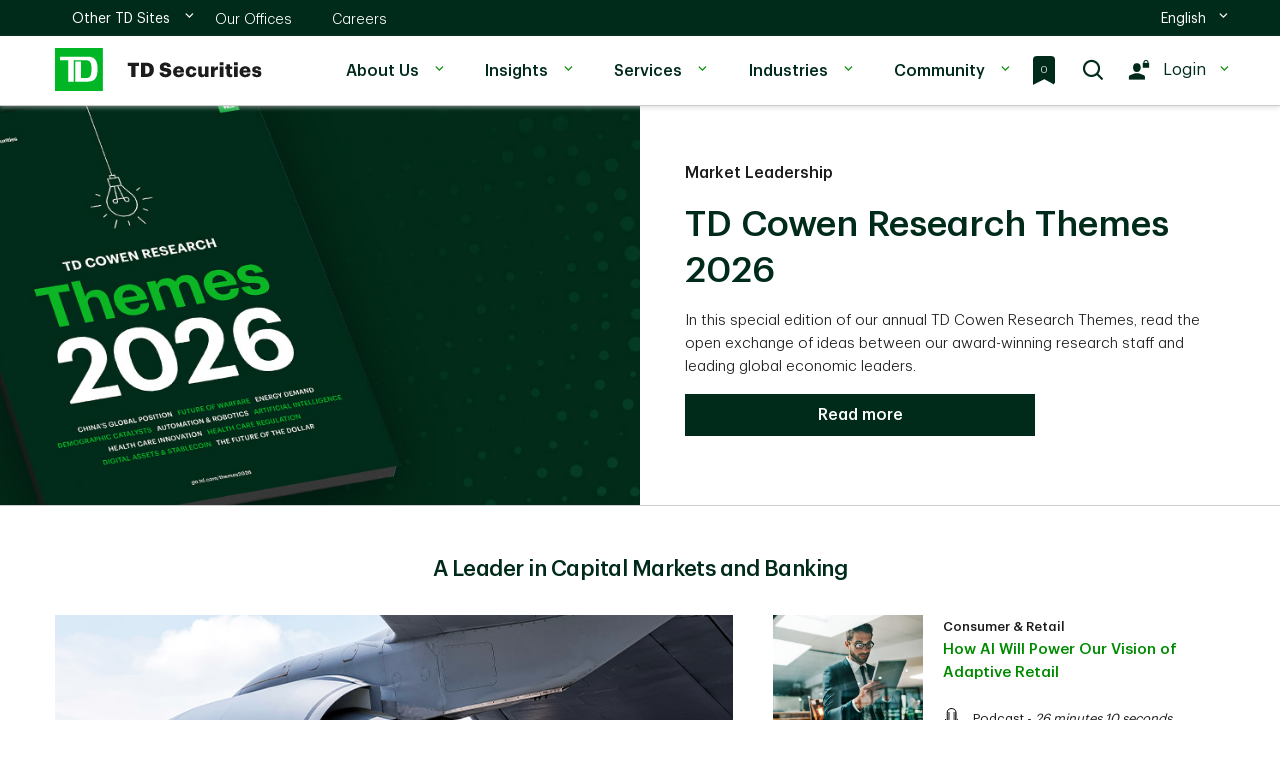

--- FILE ---
content_type: text/html;charset=UTF-8
request_url: https://www.tdsecurities.com/ca/en
body_size: 22456
content:

<!DOCTYPE html>
<html lang="en" xml:lang="en">
    <head>

<meta charset="utf-8">
<meta http-equiv="X-UA-Compatible" content="IE=edge">
<meta http-equiv="Content-Type" content="text/html; charset=UTF-8">
    <meta http-equiv="Content-Security-Policy"
          content="default-src 'self' 'unsafe-eval' 'unsafe-inline' data: blob: *.tdsecurities.com *.tdbank.ca  *.tdbank.com *.td.com localhost *.demdex.net *.googletagmanager.com *.ensighten.com *.everesttech.net *.doubleclick.net *.google.com *.google.ca *.google-analytics.com *.simplecast.com *.brightcove.net *.brightcove.com *.brightcovecdn.com *.akamaihd.net *.prod.boltdns.net vjs.zencdn.net *.ceros.com *.linkedin.com *.licdn.com *.oribi.io *.adsymptotic.com *.bizographics.com *.cookielaw.org *.onetrust.com *.pardot.com *.rezync.com *.rfihub.net *.rfihub.com *.boomtrain.com *.liadm.com *.adobedtm.com *.omtrdc.net *.adobedc.net *.facebook.net;  img-src * data:"/>
<meta name="viewport" content="width=device-width, initial-scale=1">
    <meta name="description" content="TD Securities is a leading investment bank that provides corporate and investment banking and capital markets products and services to corporate, institutional and government clients.  ">
    <meta name="keywords" content="TD Securities; capital markets; capital market products; capital markets services; capital market solutions; Capital markets worldwide; capital markets around the world; global capital markets; advisory and capital market services to corporate, government and institutions; Capital markets expertise; capital markets industry; capital markets offerings; industry coverage; TD Securities investment banking; Equity Capital Markets; Products and services TD Securities; TD Securities Financial Markets; investment banking company; Full-service global investment bank; functions of capital markets; types of capital markets; global markets;">
    <meta name="robots" content="all"/>
<meta name="author" content="">
<title>Home | TD Securities</title>
<link rel="shortcut icon" href="/assets/img/favicon.ico" type="image/vnd.microsoft.icon"/>
    <link rel="canonical" href="https://www.tdsecurities.com/ca/en"/>
    <link rel="alternate" hreflang="fr-ca" href="https://www.tdsecurities.com/ca/fr"/>

<!-- user defined -->
    <meta property="og:title" content="TD Securities - A Leader in Capital Markets and Banking">

    <meta property="og:type" content="website">

    <meta property="og:description" content="TD Securities is a leading investment bank that provides corporate and investment banking and capital markets products and services to corporate, institutional and government clients.">

    <meta property="og:image" content="https://www.tdsecurities.com/tds/image/Home-Featured-Content-TD-Cowen-Podcast?size=lg">

    <meta property="og:imageAlt" content="TD Centre Block in the heart of Toronto's financial district.">

    <meta property="og:url" content="https://www.tdsecurities.com/ca/en">

<!-- hard coded -->
<meta property="og:site_name" content="TD Securities">
<meta name="twitter:card" content="summary_large_image">

<link rel="apple-touch-icon" sizes="180x180" href="/assets/img/favicon/apple-touch-icon.png">
<link rel="icon" type="image/png" sizes="32x32" href="/assets/img/favicon/favicon-32x32.png">
<link rel="icon" type="image/png" sizes="16x16" href="/assets/img/favicon/favicon-16x16.png">
<link rel="manifest" href="/assets/img/favicon/site.webmanifest">
<link rel="mask-icon" href="/assets/img/favicon/safari-pinned-tab.svg" color="#3dae2b">
<meta name="msapplication-TileColor" content="#ffffff">
<meta name="theme-color" content="#ffffff">

<!--  FONT -->
<link rel="preload" as="font" href="/assets/fonts/icons/icons.woff2?xfpudu" type="font/woff2" crossorigin="anonymous"/>
<link rel="preload" as="font" href="/assets/fonts/TDGraphik-Semilight-Web.woff2"  type="font/woff2" crossorigin="anonymous"/>
<link rel="preload" as="font" href="/assets/fonts/TDGraphik-Regular-Web.woff2"  type="font/woff2" crossorigin="anonymous"/>
<link rel="preload" as="font" href="/assets/fonts/TDGraphik-Medium-Web.woff2"  type="font/woff2" crossorigin="anonymous"/>
<link rel="preload" as="font" href="/assets/fonts/TDGraphik-Semibold-Web.woff2"  type="font/woff2" crossorigin="anonymous"/>

<!--  CSS Add build version in case of browser cache need to be refreshed -->
<link href="/assets/css/fonts.css?appVersion=3.6.27" as="style" rel="stylesheet preload" type="text/css">
<link href="/assets/css/default.css?appVersion=3.6.27" as="style" rel="stylesheet" type="text/css">
<link href="/assets/css/app.css?appVersion=3.6.27" rel="stylesheet" type="text/css">
<link href="/assets/css/tdcustom.css?appVersion=3.6.27" rel="stylesheet" type="text/css">
<link href="/assets/slider/css/lightslider.min.css?appVersion=3.6.27" rel="stylesheet" type="text/css">
<link href="/assets/slider/css/lightgallery.min.css?appVersion=3.6.27" rel="stylesheet" type="text/css">
<link href="/assets/css/tdspublic.css?appVersion=3.6.27" rel="stylesheet" type="text/css">
<link href="/assets/css/grid.css?appVersion=3.6.27" rel="stylesheet" type="text/css">
<link href="/dynamic/instant.css?appVersion=3.6.27&updateNumber=byfdvx" rel="stylesheet" type="text/css">

<!-- OneTrust Cookies Consent Notice start for tdsecurities.com -->
            <script src="https://cdn.cookielaw.org/consent/23b66028-5b83-4480-8e7f-0e4f77c54f34/otSDKStub.js"
                    data-document-language="true" type="text/javascript" charset="UTF-8"
                    data-domain-script="23b66028-5b83-4480-8e7f-0e4f77c54f34"></script>
        <script src="/assets/js/onetrust.js?appVersion=3.6.27"></script>
        <script data-adobe-client-data-layers="tms_tag">
            window.tms_tag = window.tms_tag || [];
        </script>
<!-- OneTrust Cookie Consent Notice end for tdsecurities.com -->
    </head>
    <body

    class="en_CA"
>
    	
<!--start of header-->
<div class="logo-print visible-print" aria-hidden="true">
    <img src="/assets/img/header-nav/TDB_white.png" width="36" height="32" alt="TD Securities">
</div>
<div class="td_rq_header-nav td-header-nav">
    <!-- Desktop Header START -->
    <header aria-label="header-desktop" class="td-header-desktop">
        <div class="td-skip">
            <a href="#main">
                <span>Skip to main content</span>
            </a>
        </div>
        <!-- Desktop utility toggle START -->
        <div class="td-utility-toggle">
            <div class="td-container">
                <div class="td-section-left">
                        <div class="td-other-toggles">
                            <ul>
                                <li class="td-dropdown td-dropdown-country">
                                    <a href="#">
                                        <span class="td-forscreenreader">
                                                Other TD Sites
                                        </span>
                                        <span>
                                                Other TD Sites
                                        </span>
                                        <span class="td-icon expand" aria-hidden="true"></span>
                                        <span class="td-icon collapse" aria-hidden="true"></span>
                                    </a>
                                        <ul class="td-dropdown-content  td-top-link"
                                            aria-labelledby="td-desktop-nav-dropdown-link-3">
                                                        <li>
                                                            <a
                                                                    href="https://www.td.com/ca/en/personal-banking/"
                                                                    target="_blank"
                                                            >
                                                                TD Canadian Retail
                                                            </a>
                                                        </li>
                                                        <li>
                                                            <a
                                                                    href="https://www.td.com/us/en/personal-banking/"
                                                                    target="_blank"
                                                            >
                                                                TD U.S. Retail
                                                            </a>
                                                        </li>
                                        </ul>
                                </li>
                            </ul>
                        </div>
                        <div class="td-segments" style="margin-left:20px">
                            <ul>
                                        <li>
                                            <a
                                                    href="/ca/en/our-offices"
                                            >
                                                Our Offices
                                            </a>
                                        </li>
                                        <li>
                                            <a
                                                    href="/ca/en/careers"
                                            >
                                                Careers
                                            </a>
                                        </li>
                            </ul>
                        </div>
                </div>
                <div class="td-section-right">
                    <div class="td-other-toggles">
                        <ul>

                                    <li class="td-dropdown td-dropdown-language td-dropdown-no-hover">
                                        <a href="#">
                                                <span class="td-forscreenreader">
                                                </span>
                                            <span>
                                                   English
                                            </span>
                                            <span id="language_selection" class="hidden">en_CA</span>
                                            <span class="td-icon expand" aria-hidden="true"></span>
                                            <span class="td-icon collapse" aria-hidden="true"></span>
                                        </a>
                                        <ul class="td-dropdown-content">
                                                    <li
                                                                class="active"
                                                    >
                                                        <a href="javascript:void(0);">
                                                                <span>
                                                                        English
                                                                </span>
                                                                    <span class="td-icon selected"
                                                                          aria-hidden="true"></span>
                                                                    <span class="td-forscreenreader">
                                                                </span>
                                                            </a>
                                                    </li>
                                                    <li
                                                    >
                                                            <a href="?language=fr_CA">
                                                                <span>
                                                                        Français
                                                                </span>
                                                            </a>
                                                    </li>
                                        </ul>
                                    </li>
                        </ul>
                    </div>
                </div>
            </div>
        </div>
        <!-- Desktop utility toggle END -->

        <!-- Desktop primary nav START -->
        <div class="td-nav-primary">
            <div class="td-container">
                <div class="td-section-left">
                    <div class="td-logo">
                        <a href="/">
                            <img
                                        src="/assets/img/header-nav/TDS_Header_Logo_EN.svg"
                                    alt="TD Securities"/>
                        </a>
                    </div>

                    <nav aria-label="desktop-menu">
                        <ul>
                                    <li class="td-dropdown tds-dropdown-menu">
                                        <a href="#">
                                                About Us
                                            <span class="td-icon expand" aria-hidden="true"></span>
                                            <span class="td-icon collapse" aria-hidden="true"></span>
                                            <span class="td-forscreenreader">
                                    		</span>
                                        </a>
                                        <ul class="td-dropdown-content">
                                                <li>
                                                    <a
                                                                    href="/ca/en/overview"
                                                    >
                                                            Overview
                                                    </a>
                                                </li>
                                                <li>
                                                    <a
                                                                    href="/ca/en/awards"
                                                    >
                                                            Awards
                                                    </a>
                                                </li>
                                                <li>
                                                    <a
                                                                    href="/ca/en/deals"
                                                    >
                                                            Deals
                                                    </a>
                                                </li>
                                                <li>
                                                    <a
                                                                    href="/ca/en/diversity-inclusion"
                                                    >
                                                            Diversity & Inclusion
                                                    </a>
                                                </li>
                                                <li>
                                                    <a
                                                                    href="/ca/en/leadership"
                                                    >
                                                            Leadership
                                                    </a>
                                                </li>
                                                <li>
                                                    <a
                                                                    href="/ca/en/history"
                                                    >
                                                            History
                                                    </a>
                                                </li>
                                                <li>
                                                    <a
                                                                    href="/ca/en/newsroom"
                                                    >
                                                            Newsroom
                                                    </a>
                                                </li>
                                        </ul>
                                    </li>
                                    <li class="td-dropdown tds-dropdown-menu">
                                        <a href="#">
                                                Insights
                                            <span class="td-icon expand" aria-hidden="true"></span>
                                            <span class="td-icon collapse" aria-hidden="true"></span>
                                            <span class="td-forscreenreader">
                                    		</span>
                                        </a>
                                        <ul class="td-dropdown-content">
                                                <li>
                                                    <a
                                                                    href="/ca/en/insights"
                                                    >
                                                            All Insights
                                                    </a>
                                                </li>
                                                <li>
                                                    <a
                                                                    href="/ca/en/viewpoint-podcast"
                                                    >
                                                            Viewpoint Podcast 
                                                    </a>
                                                </li>
                                                <li>
                                                    <a
                                                                    href="/ca/en/buyside-views"
                                                    >
                                                            Buyside Views
                                                    </a>
                                                </li>
                                                <li>
                                                    <a
                                                                    href="/ca/en/bid-out"
                                                    >
                                                            Bid Out Podcast 
                                                    </a>
                                                </li>
                                                <li>
                                                    <a
                                                                    href="/ca/en/geopolitics"
                                                    >
                                                            Geopolitics Podcast 
                                                    </a>
                                                </li>
                                                <li>
                                                    <a
                                                                    href="/ca/en/td-cowen-insights"
                                                    >
                                                            TD Cowen Insights Podcast
                                                    </a>
                                                </li>
                                        </ul>
                                    </li>
                                    <li class="td-dropdown tds-dropdown-menu">
                                        <a href="#">
                                                Services
                                            <span class="td-icon expand" aria-hidden="true"></span>
                                            <span class="td-icon collapse" aria-hidden="true"></span>
                                            <span class="td-forscreenreader">
                                    		</span>
                                        </a>
                                        <ul class="td-dropdown-content">
                                                <li>
                                                    <a
                                                                    href="/ca/en/corporate-investment-banking"
                                                    >
                                                            Corporate & Investment Banking
                                                    </a>
                                                </li>
                                                <li>
                                                    <a
                                                                    href="/ca/en/global-markets"
                                                    >
                                                            Global Markets
                                                    </a>
                                                </li>
                                                <li>
                                                    <a
                                                                    href="/ca/en/global-transaction-banking"
                                                    >
                                                            Global Transaction Banking
                                                    </a>
                                                </li>
                                                <li>
                                                    <a
                                                                    href="/ca/en/research-strategy"
                                                    >
                                                            Research & Strategy
                                                    </a>
                                                </li>
                                        </ul>
                                    </li>
                                    <li class="td-dropdown tds-dropdown-menu">
                                        <a href="#">
                                                Industries
                                            <span class="td-icon expand" aria-hidden="true"></span>
                                            <span class="td-icon collapse" aria-hidden="true"></span>
                                            <span class="td-forscreenreader">
                                    		</span>
                                        </a>
                                        <ul class="td-dropdown-content">
                                                <li>
                                                    <a
                                                                    href="/ca/en/industries"
                                                    >
                                                            All Industries
                                                    </a>
                                                </li>
                                                <li>
                                                    <a
                                                                    href="/ca/en/communications-and-media"
                                                    >
                                                            Communications & Media
                                                    </a>
                                                </li>
                                                <li>
                                                    <a
                                                                    href="/ca/en/consumer-and-retail"
                                                    >
                                                            Consumer & Retail
                                                    </a>
                                                </li>
                                                <li>
                                                    <a
                                                                    href="/ca/en/energy-and-energy-transition"
                                                    >
                                                            Energy & Energy Transition
                                                    </a>
                                                </li>
                                                <li>
                                                    <a
                                                                    href="/ca/en/financial-institutions"
                                                    >
                                                            Financial Institutions
                                                    </a>
                                                </li>
                                                <li>
                                                    <a
                                                                    href="/ca/en/financial-sponsors"
                                                    >
                                                            Financial Sponsors
                                                    </a>
                                                </li>
                                                <li>
                                                    <a
                                                                    href="/ca/en/health-care"
                                                    >
                                                            Health Care
                                                    </a>
                                                </li>
                                                <li>
                                                    <a
                                                                    href="/ca/en/industrials"
                                                    >
                                                            Industrials
                                                    </a>
                                                </li>
                                                <li>
                                                    <a
                                                                    href="/ca/en/mining-and-metals"
                                                    >
                                                            Mining & Metals
                                                    </a>
                                                </li>
                                                <li>
                                                    <a
                                                                    href="/ca/en/real-estate"
                                                    >
                                                            Real Estate
                                                    </a>
                                                </li>
                                                <li>
                                                    <a
                                                                    href="/ca/en/technology"
                                                    >
                                                            Technology
                                                    </a>
                                                </li>
                                        </ul>
                                    </li>
                                    <li class="td-dropdown tds-dropdown-menu">
                                        <a href="#">
                                                Community
                                            <span class="td-icon expand" aria-hidden="true"></span>
                                            <span class="td-icon collapse" aria-hidden="true"></span>
                                            <span class="td-forscreenreader">
                                    		</span>
                                        </a>
                                        <ul class="td-dropdown-content">
                                                <li>
                                                    <a
                                                                    href="/ca/en/our-commitment"
                                                    >
                                                            Our Commitment
                                                    </a>
                                                </li>
                                                <li>
                                                    <a
                                                                    href="/ca/en/underwriting-hope"
                                                    >
                                                            Underwriting Hope
                                                    </a>
                                                </li>
                                                <li>
                                                    <a
                                                                    href="/ca/en/employee-giving"
                                                    >
                                                            Employee Giving
                                                    </a>
                                                </li>
                                        </ul>
                                    </li>
                        </ul>
                    </nav>
                </div>

                <div class="td-section-right">
                    <div class="td-quick-access">
                        <ul>
                            <li>
                                        <a href="/ca/en/bookmarks" class="bookmark-icon" title="bookmarksIcon">
                                            <span class="bookmark-text"></span>
                                        </a>
                            </li>
                            <li class="search">
                                <a href="#" class="td-desktop-search-show-btn">
                                    <span class="td-icon"></span>
                                    <span class="td-forscreenreader">
                                                Search
                                		</span>
                                </a>
                            </li>
                            <li class="login td-us-public-login td-dropdown">

                                <a href="#" class="td-show-label">
                                    <span class="td-icon"></span>
                                        <span class="td-label">
                                                Login
                                            </span>
                                    <span class="td-icon expand" aria-hidden="true">
                                    	</span><span class="td-icon collapse" aria-hidden="true"></span>
                                </a>
                                <div class="td-dropdown-content tds-login-link">

                                    <ul>
                                            <li>
                                                <a
                                                                href="https://oneportal.tdsecurities.com/?lng=en_CA"
                                                                target="_blank"
                                                >
                                                        One Portal
                                                </a>
                                            </li>
                                            <li>
                                                <a
                                                                href="https://portal.tdsecurities.com/alpha"
                                                                target="_blank"
                                                >
                                                        Global Strategy
                                                </a>
                                            </li>
                                            <li>
                                                <a
                                                                href="https://portal.tdsecurities.com/alpha"
                                                                target="_blank"
                                                >
                                                        Equity Research
                                                </a>
                                            </li>
                                            <li>
                                                <a
                                                                href="https://liquiditymanager.td.com"
                                                                target="_blank"
                                                >
                                                        TD Liquidity Manager
                                                </a>
                                            </li>
                                            <li>
                                                <a
                                                                href="https://www.tdsprimebrokerage.com/"
                                                                target="_blank"
                                                >
                                                        Prime Brokerage
                                                </a>
                                            </li>
                                            <li>
                                                <a
                                                                href="https://notes.tdsecurities.com/home"
                                                                target="_blank"
                                                >
                                                        Structured Notes
                                                </a>
                                            </li>
                                            <li>
                                                <a
                                                                href="https://www3.tdfacilitrade.com/portal/PasswordLogon.jsp?organization=TDB&branding=tdbank&locale=en_CA"
                                                                target="_blank"
                                                >
                                                        TDfacilitrade
                                                </a>
                                            </li>
                                            <li>
                                                <a
                                                                href="https://deal.tdsecurities.com/tdfx/login#/?locale=en_CA"
                                                                target="_blank"
                                                >
                                                        TDFX
                                                </a>
                                            </li>
                                            <li>
                                                <a
                                                                href="https://webbroker.td.com"
                                                                target="_blank"
                                                >
                                                        WebBroker
                                                </a>
                                            </li>
                                            <li>
                                                <a
                                                                href="https://tdps.tdprimeservices.com"
                                                                target="_blank"
                                                >
                                                        TD Prime Services
                                                </a>
                                            </li>
                                    </ul>
                                </div>
                            </li>
                        </ul>
                    </div>
                </div>
            </div>
            <div class="td-nav-desktop-search">
                <div class="td-search-container">
                    <div class="td-container">
                        <form id="searchDesktopForm" class="td-search-box">
                            <input type="text" name="search" class="td-search-input"
                                   placeholder="Search">
                            <button type="submit" name="searchBtn" class="searchGreenBoxButton">
                                <span class="td-search-icon" aria-hidden="true"><span class="td-icon"></span></span>
                            </button>
                        </form>
                        <button type="button" class="td-desktop-search-hide-btn">
								<span class="td-forscreenreader">
								</span>
                            <span class="td-icon" aria-hidden="true"></span>
                        </button>
                    </div>
                </div>
            </div>
        </div>
        <!-- Desktop primary nav END -->
    </header>
    <!-- Desktop Header END -->

    <!-- Mobile Header START -->
    <header aria-label="header-mobile" class="td-header-mobile">
        <div class="td-container">
            <div class="td-section-left">
                <button type="button" class="td-mobile-action-button td-mobile-menu-button">
                    <div class="td-mobile-menu-button-icon">
                        <span class="td-forscreenreader"></span>
                        <span class="icon-bar" aria-hidden="true"></span>
                        <span class="icon-bar" aria-hidden="true"></span>
                        <span class="icon-bar" aria-hidden="true"></span>
                    </div>
                    <div class="td-logo">
                        <img
                                    src="/assets/img/header-nav/TDS_Header_Logo_EN.svg"
                                srcset="" alt="TD Securities"/>
                    </div>
                </button>
                <button type="button" class="td-mobile-action-button td-mobile-back-button" onclick="history.back();">
                    <div class="td-mobile-back-button-icon"><span class="td-icon"></span><span
                                class="td-forscreenreader"></span>
                    </div>
                    <div class="td-logo"><img src="/assets/img/header-nav/td-logo.png" srcset="" alt="TD Securities"/>
                    </div>
                </button>
            </div>
            <div class="td-section-right">
                        <span class="td-icon" style="top:2px">
                                <a href="/ca/en/bookmarks" class="bookmark-icon" title="bookmarksIcon">
                                    <span class="bookmark-text"></span>
                                </a>
                        </span>
                <button type="button" class="td-mobile-action-button td-mobile-menu-secondary-button td-login">
                    <span class="td-icon login"></span>
                        <span class="label">Login</span>
                </button>
            </div>
        </div>
    </header>
    <!-- Mobile Header END -->

    <!-- Mobile Off-canvas Menu START -->
    <div class="td-nav-mobile">
        <!-- Primary mobile menu START -->
        <div class="td-nav-mobile-menu td-nav-mobile-menu-primary">
            <div class="td-nav-mobile-menu-top">
                <div class="td-nav-mobile-menu-header">
                    <div class="td-logo">
                        <a href="/">
                            <img
                                        src="/assets/img/header-nav/TDS_Header_Logo_EN.svg"
                                    srcset="" alt="TD Securities"/>
                        </a>
                    </div>
                    <button type="button" class="td-mobile-menu-close">
                        	<span class="td-forscreenreader" aria-hidden="">
                        		
                        	</span>
                        <span class="td-icon" aria-hidden="true"></span>
                    </button>
                </div>
                <div class="td-nav-mobile-menu-search">
                    <form id="searchMobileForm" class="td-search-box">
                        <input type="text" name="search" class="td-search-input"
                               placeholder="Search">
                        <span class="td-search-icon"><span class="td-icon" aria-hidden="true"></span></span>
                        <button type="submit" name="searchBtn" class="td-search-submit" value="search"/>
                    </form>
                </div>
            </div>
            <nav aria-label="primary-mobile-menu">
                <ul class="td-nav-mobile-menu-list">
                            <li class="td-nav-mobile-menu-item td-item-nav-link td-accordion">
                                <a
                                        href="#"
                                ><span class="td-icon
                            			td-icon-switchToTDMortgage
                            	"></span>
                                        Other TD Sites
                                    <span class="td-icon expand"></span><span class="td-icon collapse"></span></a>
                                <ul class="td-accordion-content">
                                        <li>
                                            <a
                                                            href="https://www.td.com/ca/en/personal-banking/"
                                                            target="_blank"
                                            >
                                                    TD Canadian Retail
                                            </a>
                                        </li>
                                        <li>
                                            <a
                                                            href="https://www.td.com/us/en/personal-banking/"
                                                            target="_blank"
                                            >
                                                    TD U.S. Retail
                                            </a>
                                        </li>
                                </ul>
                            </li>
                            <li class="td-nav-mobile-menu-item td-item-nav-link item-home">
                                    <a
                                                href="/ca/en/our-offices"
                                    >
	                            		<span class="td-icon 
	                            		td-icon-business
	                            		"></span>
                                            Our Offices
                                    </a>
                            </li>
                            <li class="td-nav-mobile-menu-item td-item-nav-link item-home">
                                    <a
                                                href="/ca/en/careers"
                                    >
	                            		<span class="td-icon 
	                            		td-icon-careers
	                            		"></span>
                                            Careers
                                    </a>
                            </li>
                            <li class="td-nav-mobile-menu-item td-item-nav-link item-home">
                                    <a
                                                href="/ca/en/home-page"
                                    >
	                            		<span class="td-icon 
	                            		td-icon-homepage
	                            		"></span>
                                            Home
                                    </a>
                            </li>
                            <li class="td-nav-mobile-menu-item td-item-nav-link td-accordion">
                                <a
                                        href="#"
                                ><span class="td-icon
                            			td-icon-customers
                            	"></span>
                                        About Us
                                    <span class="td-icon expand"></span><span class="td-icon collapse"></span></a>
                                <ul class="td-accordion-content">
                                        <li>
                                            <a
                                                            href="/ca/en/overview"
                                            >
                                                    Overview
                                            </a>
                                        </li>
                                        <li>
                                            <a
                                                            href="/ca/en/awards"
                                            >
                                                    Awards
                                            </a>
                                        </li>
                                        <li>
                                            <a
                                                            href="/ca/en/deals"
                                            >
                                                    Deals
                                            </a>
                                        </li>
                                        <li>
                                            <a
                                                            href="/ca/en/diversity-inclusion"
                                            >
                                                    Diversity & Inclusion
                                            </a>
                                        </li>
                                        <li>
                                            <a
                                                            href="/ca/en/leadership"
                                            >
                                                    Leadership
                                            </a>
                                        </li>
                                        <li>
                                            <a
                                                            href="/ca/en/history"
                                            >
                                                    History
                                            </a>
                                        </li>
                                        <li>
                                            <a
                                                            href="/ca/en/newsroom"
                                            >
                                                    Newsroom
                                            </a>
                                        </li>
                                </ul>
                            </li>
                            <li class="td-nav-mobile-menu-item td-item-nav-link td-accordion">
                                <a
                                        href="#"
                                ><span class="td-icon
                            			td-icon-insights
                            	"></span>
                                        Insights
                                    <span class="td-icon expand"></span><span class="td-icon collapse"></span></a>
                                <ul class="td-accordion-content">
                                        <li>
                                            <a
                                                            href="/ca/en/insights"
                                            >
                                                    All Insights
                                            </a>
                                        </li>
                                        <li>
                                            <a
                                                            href="/ca/en/viewpoint-podcast"
                                            >
                                                    Viewpoint Podcast 
                                            </a>
                                        </li>
                                        <li>
                                            <a
                                                            href="/ca/en/buyside-views"
                                            >
                                                    Buyside Views
                                            </a>
                                        </li>
                                        <li>
                                            <a
                                                            href="/ca/en/bid-out"
                                            >
                                                    Bid Out Podcast 
                                            </a>
                                        </li>
                                        <li>
                                            <a
                                                            href="/ca/en/geopolitics"
                                            >
                                                    Geopolitics Podcast 
                                            </a>
                                        </li>
                                        <li>
                                            <a
                                                            href="/ca/en/td-cowen-insights"
                                            >
                                                    TD Cowen Insights Podcast
                                            </a>
                                        </li>
                                </ul>
                            </li>
                            <li class="td-nav-mobile-menu-item td-item-nav-link td-accordion">
                                <a
                                        href="#"
                                ><span class="td-icon
                            			td-icon-TDdirectInvesting
                            	"></span>
                                        Services
                                    <span class="td-icon expand"></span><span class="td-icon collapse"></span></a>
                                <ul class="td-accordion-content">
                                        <li>
                                            <a
                                                            href="/ca/en/corporate-investment-banking"
                                            >
                                                    Corporate & Investment Banking
                                            </a>
                                        </li>
                                        <li>
                                            <a
                                                            href="/ca/en/global-markets"
                                            >
                                                    Global Markets
                                            </a>
                                        </li>
                                        <li>
                                            <a
                                                            href="/ca/en/global-transaction-banking"
                                            >
                                                    Global Transaction Banking
                                            </a>
                                        </li>
                                        <li>
                                            <a
                                                            href="/ca/en/research-strategy"
                                            >
                                                    Research & Strategy
                                            </a>
                                        </li>
                                </ul>
                            </li>
                            <li class="td-nav-mobile-menu-item td-item-nav-link td-accordion">
                                <a
                                        href="#"
                                ><span class="td-icon
                            			td-icon-investorRelations
                            	"></span>
                                        Industries
                                    <span class="td-icon expand"></span><span class="td-icon collapse"></span></a>
                                <ul class="td-accordion-content">
                                        <li>
                                            <a
                                                            href="/ca/en/industries"
                                            >
                                                    All Industries
                                            </a>
                                        </li>
                                        <li>
                                            <a
                                                            href="/ca/en/communications-and-media"
                                            >
                                                    Communications & Media
                                            </a>
                                        </li>
                                        <li>
                                            <a
                                                            href="/ca/en/consumer-and-retail"
                                            >
                                                    Consumer & Retail
                                            </a>
                                        </li>
                                        <li>
                                            <a
                                                            href="/ca/en/energy-and-energy-transition"
                                            >
                                                    Energy & Energy Transition
                                            </a>
                                        </li>
                                        <li>
                                            <a
                                                            href="/ca/en/financial-institutions"
                                            >
                                                    Financial Institutions
                                            </a>
                                        </li>
                                        <li>
                                            <a
                                                            href="/ca/en/financial-sponsors"
                                            >
                                                    Financial Sponsors
                                            </a>
                                        </li>
                                        <li>
                                            <a
                                                            href="/ca/en/health-care"
                                            >
                                                    Health Care
                                            </a>
                                        </li>
                                        <li>
                                            <a
                                                            href="/ca/en/industrials"
                                            >
                                                    Industrials
                                            </a>
                                        </li>
                                        <li>
                                            <a
                                                            href="/ca/en/mining-and-metals"
                                            >
                                                    Mining & Metals
                                            </a>
                                        </li>
                                        <li>
                                            <a
                                                            href="/ca/en/real-estate"
                                            >
                                                    Real Estate
                                            </a>
                                        </li>
                                        <li>
                                            <a
                                                            href="/ca/en/technology"
                                            >
                                                    Technology
                                            </a>
                                        </li>
                                </ul>
                            </li>
                            <li class="td-nav-mobile-menu-item td-item-nav-link td-accordion">
                                <a
                                        href="#"
                                ><span class="td-icon
                            			td-icon-corporateResponsibility
                            	"></span>
                                        Community
                                    <span class="td-icon expand"></span><span class="td-icon collapse"></span></a>
                                <ul class="td-accordion-content">
                                        <li>
                                            <a
                                                            href="/ca/en/our-commitment"
                                            >
                                                    Our Commitment
                                            </a>
                                        </li>
                                        <li>
                                            <a
                                                            href="/ca/en/underwriting-hope"
                                            >
                                                    Underwriting Hope
                                            </a>
                                        </li>
                                        <li>
                                            <a
                                                            href="/ca/en/employee-giving"
                                            >
                                                    Employee Giving
                                            </a>
                                        </li>
                                </ul>
                            </li>


                            <li class="td-nav-mobile-menu-item td-item-toggle td-accordion td-accordion-language">
                                <a href="#">
                                        Language:
                                    English
                                    <span class="td-icon expand"></span>
                                    <span class="td-icon collapse"></span>
                                </a>
                                <ul class="td-accordion-content">
                                            <li
                                                        class="active"
                                            >
                                                <a href="javascript:void(0);">
                                                            English
                                                            <span class="td-icon selected" aria-hidden="true"></span>
                                                            <span class="td-forscreenreader">
                                                    </span>
                                                    </a>
                                            </li>
                                            <li
                                            >
                                                    <a href="?language=fr_CA">
                                                            Français
                                                    </a>
                                            </li>
                                </ul>
                            </li>
                </ul>
            </nav>
        </div>
        <!-- Primary mobile menu END -->

        <!-- Secondary mobile menu START -->
        <div class="td-nav-mobile-menu td-nav-mobile-menu-secondary td-nav-mobile-menu-right">
            <div class="td-nav-mobile-menu-top">
                <div class="td-nav-mobile-menu-header">
                    <div class="td-nav-mobile-menu-title"><span class="td-icon login" aria-hidden="true"></span>
                            Login
                    </div>
                    <button type="button" class="td-mobile-menu-close">
                        <span class="td-forscreenreader" aria-hidden="">
                        	
                        </span>
                        <span class="td-icon" aria-hidden="true"></span>
                    </button>
                </div>
            </div>
            <nav aria-label="second-mobile-menu">
                <ul class="td-nav-mobile-menu-list">
                        <li class="td-nav-mobile-menu-item td-item-nav-link">
                            <a
                                            href="https://oneportal.tdsecurities.com/?lng=en_CA"
                                            target="_blank"
                            >
                                    One Portal
                            </a>
                        </li>
                        <li class="td-nav-mobile-menu-item td-item-nav-link">
                            <a
                                            href="https://portal.tdsecurities.com/alpha"
                                            target="_blank"
                            >
                                    Global Strategy
                            </a>
                        </li>
                        <li class="td-nav-mobile-menu-item td-item-nav-link">
                            <a
                                            href="https://portal.tdsecurities.com/alpha"
                                            target="_blank"
                            >
                                    Equity Research
                            </a>
                        </li>
                        <li class="td-nav-mobile-menu-item td-item-nav-link">
                            <a
                                            href="https://liquiditymanager.td.com"
                                            target="_blank"
                            >
                                    TD Liquidity Manager
                            </a>
                        </li>
                        <li class="td-nav-mobile-menu-item td-item-nav-link">
                            <a
                                            href="https://www.tdsprimebrokerage.com/"
                                            target="_blank"
                            >
                                    Prime Brokerage
                            </a>
                        </li>
                        <li class="td-nav-mobile-menu-item td-item-nav-link">
                            <a
                                            href="https://notes.tdsecurities.com/home"
                                            target="_blank"
                            >
                                    Structured Notes
                            </a>
                        </li>
                        <li class="td-nav-mobile-menu-item td-item-nav-link">
                            <a
                                            href="https://www3.tdfacilitrade.com/portal/PasswordLogon.jsp?organization=TDB&branding=tdbank&locale=en_CA"
                                            target="_blank"
                            >
                                    TDfacilitrade
                            </a>
                        </li>
                        <li class="td-nav-mobile-menu-item td-item-nav-link">
                            <a
                                            href="https://deal.tdsecurities.com/tdfx/login#/?locale=en_CA"
                                            target="_blank"
                            >
                                    TDFX
                            </a>
                        </li>
                        <li class="td-nav-mobile-menu-item td-item-nav-link">
                            <a
                                            href="https://webbroker.td.com"
                                            target="_blank"
                            >
                                    WebBroker
                            </a>
                        </li>
                        <li class="td-nav-mobile-menu-item td-item-nav-link">
                            <a
                                            href="https://tdps.tdprimeservices.com"
                                            target="_blank"
                            >
                                    TD Prime Services
                            </a>
                        </li>
                </ul>
            </nav>
        </div>
        <!-- Secondary mobile menu END -->
        <div class="td-nav-mobile-overlay"></div>
    </div>
    <!-- Mobile Off-canvas Menu END -->
</div>

<div class="td_rq_spinner td-spinner" aria-hidden="true">
    <img src="/assets/img/spinner/loading-spinner-small.gif" alt="loading">
</div>



<!--Start Main Content area-->
<div class="td-contentarea" role="main" id="main">
                <section   >
                    <div class="tds-featured-article-half-size">
    <div class="td-col td-col-xs-12 td-col-sm-6 td-col-sm-offset-0 td-col-md-offset-0 td-col-md-6 td-col-lg-6 td-col-lg-offset-0 td-extend-left td-extend-right tds-featured-article-left-half-size">
            <picture>
                <source srcset="/tds/image/Home-Featured-Content-TDC-Themes-2026.jpg?size=lg"
                        media="(min-width: 1200px)">
                <source srcset="/tds/image/Home-Featured-Content-TDC-Themes-2026.jpg?size=lg"
                        media="(min-width: 1024px)">
                <source srcset="/tds/image/Home-Featured-Content-TDC-Themes-2026.jpg?size=sm"
                        media="(min-width: 768px)">
                <source srcset="/tds/image/Home-Featured-Content-TDC-Themes-2026.jpg?size=xs"
                        media="(max-width: 767px)">
                <img srcset="/tds/image/Home-Featured-Content-TDC-Themes-2026.jpg"
                     alt="A printed report with TD Cowen Themes 2026 on the cover.">
            </picture>
    </div>
    <div class="td-container-fluid">
        <div class="td-row">
            <div class="td-col td-col-xs-12 td-col-sm-6 td-col-sm-offset-6 td-col-md-6 td-col-md-offset-6 td-col-lg-6 td-col-lg-offset-6 tds-featured-article-right-half-size">
                <div class="tds-featured-article-right-content">
                        
<a href="/ca/en/search-insights?categoryId=Markets" class="tds-featured-article-category" aria-describedby="" target="_self">
Market Leadership
</a>                
                        <div class="tds-featured-article-title">TD Cowen Research Themes 2026</div>
                
                        <p>In this special edition of our annual TD Cowen Research Themes, read the open exchange of ideas between our award-winning research staff and leading global economic leaders.</p>
                    
                    <div class="td-row">
                        <div class="td-col-xs-12 td-col-sm-6 td-col-md-6 td-col-lg-8 btn_cta medium">
                                <button onclick="javascript:goToLink({
linkText: 'Read more',
linkTitle: 'Read more',
linkType: 'Internal',
pageId: 'themes-2026',
pageAnchor: '',
dummy: 'dummy'
},'/ca/en','/tds/document','en_CA');"
                                    class="btn btn-block td-button-secondary" type="button">
                                    Read more
                                </button>
                        </div>
                    </div>
                    
                </div>
            </div>
        </div>
    </div>
</div>

        </section>
        <section   >
                    
<div class="td-container" style="margin-bottom: 40px">
        <div class="td-row">
            <div class="td-col-xs-12 text-center">
                    <h2 style="margin-bottom: 30px;">A Leader in Capital Markets and Banking</h2>
            </div>
        </div>

            <div class="insight-blocks-five-grid">
                    <div class="insight-block-container five-grid_1">
                        <div class="image-container" style="position: relative;">
<picture>
<source srcset="/tds/image/Home-Grid-TDCI-NS-Aerospace-Defense-Earnings.jpeg?size=lg"
media="(min-width: 1200px)">
<source srcset="/tds/image/Home-Grid-TDCI-NS-Aerospace-Defense-Earnings.jpeg?size=md"
media="(max-width: 1200px)">
<img class="img-responsive"
alt="Close-up view of two large jet engines mounted under the wing of a military aircraft, with the aircraft taxiing on a runway."
src="/tds/image/Home-Grid-TDCI-NS-Aerospace-Defense-Earnings.jpeg?size=md"/>
</picture>                        </div>
                        <div class="insight-block-body">
                            <div class="insight-block-category">
                                        <a href="/ca/en/search-insights?categoryId=PoliticsPolicy"
                                           class="tds-hover-underline">Politics & Policy</a>
                            </div>
                            <div class="insight-block-title">
                                <a href="/ca/en/tdc-natsec-ad-earnings-and-policy-review"
                                   class="tds-hover-underline">
                                        Happy New Year? Aerospace/Defense Earnings and Policy Preview
                                    </a>
                            </div>
                            <div class="insight-block-desc">
                                Gautam Khanna joins us to preview the upcoming A&amp;D earnings season. Listen in as they share insights into Washington defense policy with focus on our recent industry report.
                            </div>
                            <div class="insight-block-footer">
                            <span style="float:left;" class="banner-info">
                                    <img src="/assets/img/icons/podcast.svg" class="tab-icon" alt="Podcast Icon"/>
                                    <span style="margin-left: 10px;">
                                        <a href="/ca/en/search-insights?medium=Podcast"
                                           class="tds-hover-underline">Podcast</a>
                                    </span>
                                    <!--<span class="td-icon icon-regular td-icon-languagesSpoken"></span>-->
                            </span>
                                    &nbsp;-&nbsp;<span style="font-style: italic;">40 minutes 49 seconds</span>
                            </div>
                        </div>
                    </div>
                    <div class="insight-block-container five-grid_2">
                        <div class="image-container" style="position: relative;">
<img class="img-responsive"
alt="Person in business attire using a tablet in an office setting."
src="/tds/image/Home-Grid-TDCI-RV-Francois-Chaubard-1.jpeg?size=sm"/>                        </div>
                        <div class="insight-block-body">
                            <div class="insight-block-category">
                                        <a href="/ca/en/search-insights?categoryId=Consumer"
                                           class="tds-hover-underline">Consumer & Retail</a>
                            </div>
                            <div class="insight-block-title">
                                <a href="/ca/en/tdc-retail-visionaries-ai-adaptive-retail"
                                   class="tds-hover-underline">
                                        How AI Will Power Our Vision of Adaptive Retail
                                    </a>
                            </div>
                            <div class="insight-block-desc">
                                AI is reshaping retail, from customer experience to inventory management. Listen in as Francois Chaubard shares when to outsource and how automation can boost retailer profitability.
                            </div>
                            <div class="insight-block-footer">
                            <span style="float:left;" class="banner-info">
                                    <img src="/assets/img/icons/podcast.svg" class="tab-icon" alt="Podcast Icon"/>
                                    <span style="margin-left: 10px;">
                                        <a href="/ca/en/search-insights?medium=Podcast"
                                           class="tds-hover-underline">Podcast</a>
                                    </span>
                                    <!--<span class="td-icon icon-regular td-icon-languagesSpoken"></span>-->
                            </span>
                                    &nbsp;-&nbsp;<span style="font-style: italic;">26 minutes 10 seconds</span>
                            </div>
                        </div>
                    </div>
                    <div class="insight-block-container five-grid_3">
                        <div class="image-container" style="position: relative;">
<img class="img-responsive"
alt="Person pointing at financial charts displayed on dual monitors, showing market trends and technical analysis indicators."
src="/tds/image/Home-Grid-Bid-Out-Episode-78.jpeg?size=sm"/>                        </div>
                        <div class="insight-block-body">
                            <div class="insight-block-category">
                                        <a href="/ca/en/search-insights?categoryId=Markets"
                                           class="tds-hover-underline">Market Leadership</a>
                            </div>
                            <div class="insight-block-title">
                                <a href="/ca/en/bid-out-episode-78"
                                   class="tds-hover-underline">
                                        Important Index Events – What to Expect in 2026?
                                    </a>
                            </div>
                            <div class="insight-block-desc">
                                Peter reviews key 2026 index issues including megacap IPOs and benchmark shifts. Hear about possible rule changes and the effects of cross-border mergers and acquisitions.
                            </div>
                            <div class="insight-block-footer">
                            <span style="float:left;" class="banner-info">
                                    <img src="/assets/img/icons/podcast.svg" class="tab-icon" alt="Podcast Icon"/>
                                    <span style="margin-left: 10px;">
                                        <a href="/ca/en/search-insights?medium=Podcast"
                                           class="tds-hover-underline">Podcast</a>
                                    </span>
                                    <!--<span class="td-icon icon-regular td-icon-languagesSpoken"></span>-->
                            </span>
                                    &nbsp;-&nbsp;<span style="font-style: italic;">29 minutes 44 seconds</span>
                            </div>
                        </div>
                    </div>
                    <div class="insight-block-container five-grid_4">
                        <div class="image-container" style="position: relative;">
<a href="/ca/en/etf-recap-2025-canada-year-of-asset-allocation-etfs" class="" aria-describedby="" target="_self">
<img class="img-responsive"
alt="Row of Canadian flags hanging on the exterior of an office building."
src="/tds/image/Home-Grid-2025-ETF-Recap-Canada.jpeg?size=sm"/>
</a>                        </div>
                        <div class="insight-block-body">
                            <div class="insight-block-category">
                                        <a href="/ca/en/search-insights?categoryId=ETFs"
                                           class="tds-hover-underline">ETFs</a>
                            </div>
                            <div class="insight-block-title">
                                <a href="/ca/en/etf-recap-2025-canada-year-of-asset-allocation-etfs"
                                   class="tds-hover-underline">
                                        Canada's 2025 ETF Recap: The Year of Asset Allocation ETFs
                                    </a>
                            </div>
                            <div class="insight-block-desc">
                                In the last year, Canadian ETFs surged to record inflows of $122 billion, led by equity and asset‑allocation ETFs. Read our expansive overview and what to expect in 2026.
                            </div>
                            <div class="insight-block-footer">
                            <span style="float:left;" class="banner-info">
                                    <img src="/assets/img/icons/article.svg" class="tab-icon" alt="Article Icon"/>
                                    <span style="margin-left: 10px;">
                                        <a href="/ca/en/search-insights?medium=Article"
                                           class="tds-hover-underline">Article</a>
                                    </span>
                                    <!--<span class="td-icon icon-regular td-icon-distributionGuide"></span>-->
                            </span>
                                    &nbsp;-&nbsp;<span style="font-style: italic;">6 minutes</span>
                            </div>
                        </div>
                    </div>
                    <div class="insight-block-container five-grid_5">
                        <div class="image-container" style="position: relative;">
<a href="/ca/en/etf-recap-2025-us-the-big-get-bigger" class="" aria-describedby="" target="_self">
<img class="img-responsive"
alt="U.S. flags displayed on the exterior of a large office building."
src="/tds/image/Home-Grid-2025-ETF-Recap-US.jpeg?size=sm"/>
</a>                        </div>
                        <div class="insight-block-body">
                            <div class="insight-block-category">
                                        <a href="/ca/en/search-insights?categoryId=ETFs"
                                           class="tds-hover-underline">ETFs</a>
                            </div>
                            <div class="insight-block-title">
                                <a href="/ca/en/etf-recap-2025-us-the-big-get-bigger"
                                   class="tds-hover-underline">
                                        U.S. 2025 ETF Recap: The Big Get Bigger
                                    </a>
                            </div>
                            <div class="insight-block-desc">
                                With US$1.48 trillion inflows last year, U.S. ETFs are showing broad investor enthusiasm. Explore the record growth across different ETF classes and what we expect to see in 2026. 
                            </div>
                            <div class="insight-block-footer">
                            <span style="float:left;" class="banner-info">
                                    <img src="/assets/img/icons/article.svg" class="tab-icon" alt="Article Icon"/>
                                    <span style="margin-left: 10px;">
                                        <a href="/ca/en/search-insights?medium=Article"
                                           class="tds-hover-underline">Article</a>
                                    </span>
                                    <!--<span class="td-icon icon-regular td-icon-distributionGuide"></span>-->
                            </span>
                                    &nbsp;-&nbsp;<span style="font-style: italic;">5 minutes</span>
                            </div>
                        </div>
                    </div>
            </div>


</div>

        </section>
        <section   >
                    
<div class="td-container" style="margin-bottom: 40px">
        <div class="td-row">
            <div class="td-col-xs-12 text-center">
                    <h2 style="margin-bottom: 30px;">Most Popular Insights</h2>
            </div>
        </div>

            <div class="insight-blocks-six-grid">
                    <div class="insight-block-container">
                        <div class="image-container" style="position: relative;">
<a href="/ca/en/themes-2026" class="" aria-describedby="" target="_self">
<img class="img-responsive"
alt="A printed report with TD Cowen Themes 2026 on the cover."
src="/tds/image/Home-Featured-Content-TDC-Themes-2026.jpeg?size=sm"/>
</a>                        </div>
                        <div class="insight-block-body">
                            <div class="insight-block-category">
                                        <a href="/ca/en/search-insights?categoryId=Markets"
                                           class="tds-hover-underline">Market Leadership</a>
                            </div>
                            <div class="insight-block-title">
                                <a href="/ca/en/themes-2026"
                                   class="tds-hover-underline">
                                        TD Cowen Research Themes 2026
                                    </a>
                            </div>
                            <div class="insight-block-desc">
                                In this special edition of our annual TD Cowen Research Themes, read the open exchange of ideas between our award-winning research staff and leading global economic leaders.
                            </div>
                            <div class="insight-block-footer">
                            <span style="float:left;" class="banner-info">
                                    <img src="/assets/img/icons/article.svg" class="tab-icon" alt="Article Icon"/>
                                    <span style="margin-left: 10px;">
                                        <a href="/ca/en/search-insights?medium=Article"
                                           class="tds-hover-underline">Article</a>
                                    </span>
                                    <!--<span class="td-icon icon-regular td-icon-distributionGuide"></span>-->
                            </span>
                                    &nbsp;-&nbsp;<span style="font-style: italic;">4 minutes</span>
                            </div>
                        </div>
                    </div>
                    <div class="insight-block-container">
                        <div class="image-container" style="position: relative;">
<a href="/ca/en/global-strategy-outlook-2026" class="" aria-describedby="" target="_self">
<img class="img-responsive"
alt="St. Paul’s Cathedral in London, a historic landmark known for its iconic dome and role in British cultural and religious history, viewed between modern glass buildings with people walking in the foreground."
src="/tds/image/Home-Grid-Global-Strategy-Outlook-2026.jpeg?size=sm"/>
</a>                        </div>
                        <div class="insight-block-body">
                            <div class="insight-block-category">
                                        <a href="/ca/en/search-insights?categoryId=Economy"
                                           class="tds-hover-underline">Economy</a>
                            </div>
                            <div class="insight-block-title">
                                <a href="/ca/en/global-strategy-outlook-2026"
                                   class="tds-hover-underline">
                                        Global Strategy Outlook 2026: Carry On My Wayward Growth
                                    </a>
                            </div>
                            <div class="insight-block-desc">
                                U.S. growth may beat expectations in 2026, but inflation remains high. Explore our outlook for the year ahead as foreign investors hedge USD exposure amid de-dollarization.
                            </div>
                            <div class="insight-block-footer">
                            <span style="float:left;" class="banner-info">
                                    <img src="/assets/img/icons/article.svg" class="tab-icon" alt="Article Icon"/>
                                    <span style="margin-left: 10px;">
                                        <a href="/ca/en/search-insights?medium=Article"
                                           class="tds-hover-underline">Article</a>
                                    </span>
                                    <!--<span class="td-icon icon-regular td-icon-distributionGuide"></span>-->
                            </span>
                                    &nbsp;-&nbsp;<span style="font-style: italic;">5 minutes </span>
                            </div>
                        </div>
                    </div>
                    <div class="insight-block-container">
                        <div class="image-container" style="position: relative;">
<a href="javascript:void(0);" onclick="showVideoInModal('cowen', '6384355646112', true, 'en_CA');" class="" aria-describedby="" target="_self">
<img class="img-responsive"
alt="Several people sitting behind a table in front of an audience as part of a panel of speakers. The wall behind them is adorned with the TD logo."
src="/tds/image/Home-Grid-TDC-Interviews-28th-Annual-Therapeutics-Conference.jpeg?size=sm"/>
<span>
<img src="/assets/img/playicon.png"
alt=""
style="position: absolute; width: 56px; height: 56px; left: 0px; top: 0px; right: 0px; bottom: 0px; overflow: auto; margin: auto;"/>
</span>
</a>                        </div>
                        <div class="insight-block-body">
                            <div class="insight-block-category">
                                        <a href="/ca/en/search-insights?categoryId=healthcare"
                                           class="tds-hover-underline">Health Care</a>
                            </div>
                            <div class="insight-block-title">
                                <a href="/ca/en/annual-therapeutics-conference-2026-thematic-outlook"
                                   class="tds-hover-underline">
                                        Therapeutics Conference Thematic Outlook 2026
                                    </a>
                            </div>
                            <div class="insight-block-desc">
                                We share 2026 themes of interest from the TD Cowen Therapeutics Conference. Watch for our outlook in genetic medicine, neurology, the aftermath of FDA volatility and more.
                            </div>
                            <div class="insight-block-footer">
                            <span style="float:left;" class="banner-info">
                                    <img src="/assets/img/icons/videoPlayButtonCircle.svg" class="tab-icon"
                                         alt="Video Play Button Circle Icon"/>
                                    <span style="margin-left: 10px;">
                                        <a href="/ca/en/search-insights?medium=Video"
                                           class="tds-hover-underline">Video</a>
                                    </span>
                                    <!--<span class="td-icon icon-regular td-icon-videoPlayButtonCircle"></span>-->
                            </span>
                                    &nbsp;-&nbsp;<span style="font-style: italic;">2 minutes 53 seconds </span>
                            </div>
                        </div>
                    </div>
                    <div class="insight-block-container">
                        <div class="image-container" style="position: relative;">
<a href="/ca/en/venezuela-intervention-oil-expectations" class="" aria-describedby="" target="_self">
<img class="img-responsive"
alt="The flag of Venezuela flying behind the United States of America flag."
src="/tds/image/Home-Grid-Venezuela-Intervention.jpeg?size=sm"/>
</a>                        </div>
                        <div class="insight-block-body">
                            <div class="insight-block-category">
                                        <a href="/ca/en/search-insights?categoryId=Economy"
                                           class="tds-hover-underline">Economy</a>
                            </div>
                            <div class="insight-block-title">
                                <a href="/ca/en/venezuela-intervention-oil-expectations"
                                   class="tds-hover-underline">
                                        Oil Market Expectations Following the Venezuelan Intervention
                                    </a>
                            </div>
                            <div class="insight-block-desc">
                                Disruptions to oil production following U.S. intervention in Venezuela may cause a short-term impact on oil prices. Read why any price spike above $60/barrel is unlikely to last.
                            </div>
                            <div class="insight-block-footer">
                            <span style="float:left;" class="banner-info">
                                    <img src="/assets/img/icons/article.svg" class="tab-icon" alt="Article Icon"/>
                                    <span style="margin-left: 10px;">
                                        <a href="/ca/en/search-insights?medium=Article"
                                           class="tds-hover-underline">Article</a>
                                    </span>
                                    <!--<span class="td-icon icon-regular td-icon-distributionGuide"></span>-->
                            </span>
                                    &nbsp;-&nbsp;<span style="font-style: italic;">8 minutes </span>
                            </div>
                        </div>
                    </div>
                    <div class="insight-block-container">
                        <div class="image-container" style="position: relative;">
<a href="/ca/en/tokenized-equities-deep-dive" class="" aria-describedby="" target="_self">
<img class="img-responsive"
alt="Stock market display board with "SEC" in the center, green upward triangles, and various stock prices."
src="/tds/image/Home-Grid-Tokenized-Equities.jpeg?size=sm"/>
</a>                        </div>
                        <div class="insight-block-body">
                            <div class="insight-block-category">
                                        <a href="/ca/en/search-insights?categoryId=Markets"
                                           class="tds-hover-underline">Market Leadership</a>
                            </div>
                            <div class="insight-block-title">
                                <a href="/ca/en/tokenized-equities-deep-dive"
                                   class="tds-hover-underline">
                                        Tokenized Equities Deep Dive
                                    </a>
                            </div>
                            <div class="insight-block-desc">
                                We expect SEC rules soon for tokenized stocks as investor interest surges. Review our deep dive into the models of tokenized equities and how it fits into the current regulated ecosystem.
                            </div>
                            <div class="insight-block-footer">
                            <span style="float:left;" class="banner-info">
                                    <img src="/assets/img/icons/article.svg" class="tab-icon" alt="Article Icon"/>
                                    <span style="margin-left: 10px;">
                                        <a href="/ca/en/search-insights?medium=Article"
                                           class="tds-hover-underline">Article</a>
                                    </span>
                                    <!--<span class="td-icon icon-regular td-icon-distributionGuide"></span>-->
                            </span>
                                    &nbsp;-&nbsp;<span style="font-style: italic;">12 minutes </span>
                            </div>
                        </div>
                    </div>
                    <div class="insight-block-container">
                        <div class="image-container" style="position: relative;">
<img class="img-responsive"
alt="Chris Viehbacher speaking with Phil Nadeau while recording the podcast."
src="/tds/image/Home-Grid-TDC-Insights-Healthcare-Conference-Biogen.jpeg?size=sm"/>                        </div>
                        <div class="insight-block-body">
                            <div class="insight-block-category">
                                        <a href="/ca/en/search-insights?categoryId=healthcare"
                                           class="tds-hover-underline">Health Care</a>
                            </div>
                            <div class="insight-block-title">
                                <a href="/ca/en/tdc-health-care-conference-2025-biogen"
                                   class="tds-hover-underline">
                                        Turning Around One of Biotech's Bellwethers
                                    </a>
                            </div>
                            <div class="insight-block-desc">
                                In the first of our new series covering the TD Cowen Health Care Conference, hear Biogen CEO, Chris Viehbacher, share the ways biopharma has changed and the road to revenue growth.
                            </div>
                            <div class="insight-block-footer">
                            <span style="float:left;" class="banner-info">
                                    <img src="/assets/img/icons/podcast.svg" class="tab-icon" alt="Podcast Icon"/>
                                    <span style="margin-left: 10px;">
                                        <a href="/ca/en/search-insights?medium=Podcast"
                                           class="tds-hover-underline">Podcast</a>
                                    </span>
                                    <!--<span class="td-icon icon-regular td-icon-languagesSpoken"></span>-->
                            </span>
                                    &nbsp;-&nbsp;<span style="font-style: italic;">10 minutes 50 seconds</span>
                            </div>
                        </div>
                    </div>
            </div>

        <div class="td-text-with-buttons" style="margin-top: 20px;">
            <div class="td-row">
                <div class="td-col-sm-12 visible-sm visible-md visible-lg btn_cta large">
                    <button onclick="javascript:goToLink({
linkText: 'View All Insights',
linkTitle: '',
linkType: 'Internal',
pageId: 'insights',
pageAnchor: '',
dummy: 'dummy'
},'/ca/en','/tds/document','en_CA');"
                            class="btn btn-block td-button-secondary" type="button"
                            >
                        View All Insights
                    </button>
                </div>
                <div class="td-col-xs-12 visible-xs btn_cta">
                    <button onclick="javascript:goToLink({
linkText: 'View All Insights',
linkTitle: '',
linkType: 'Internal',
pageId: 'insights',
pageAnchor: '',
dummy: 'dummy'
},'/ca/en','/tds/document','en_CA');"
                            class="btn btn-block td-button-secondary" type="button"
                            >
                        View All Insights
                    </button>
                </div>
            </div>
        </div>
</div>

        </section>
        <section   >
                    <!--start of tabs-->
<div class="td_rq_descriptor td-descriptor">
    <div class="td_rq_tooltip">
        <div class="td_rq_popover">
            <section class="td_rq_tabs-carousel td-tab-with-label td_rq_descriptor td_rq_tooltip td_rq_popover">
                <div class=" td-container td-gtb-text">
                    <div class="td-row">
                        <div class="td-col-xs-12">
                                    <h2 class="super-tabs-h2-heading">
                                        Latest Newsroom Articles
                                    </h2>
                        </div>
                    </div>
                </div>
                <div class="td-tabs-carousel-container td-tab-with-label td-bg-light-gray">
                    <span class="accessibility-instructions">
                    </span>
                    <ul class="td-tabs-carousel">
                            <li id="IntheMedia"
                                class="td-tabs-carousel-tab">
                                <div class="td-tabs-carousel-tab-content">
                                    <h4 class="label mobile-hidden">In the Media</h4>
                                    <h4 class="label td-mobile-text" style="font-size: 14px;">In the Media</h4>
                                </div>
                            </li>
                            <li id="NewsAndReleases"
                                class="td-tabs-carousel-tab">
                                <div class="td-tabs-carousel-tab-content">
                                    <h4 class="label mobile-hidden">News & Releases</h4>
                                    <h4 class="label td-mobile-text" style="font-size: 14px;">News & Releases</h4>
                                </div>
                            </li>
                    </ul>
                        <div class="td-tabs-carousel-content" id="tabsCarousel0_tab0" role="tabpanel"
                             aria-hidden="false"
                             style="display: block;"
                        >
                                <!--start of tab-->
<div class="td_rq_descriptor td-descriptor">
    <div class="td_rq_tooltip">
        <div class="td_rq_popover">
                    <section 
                            
                    >
                            <div class="td-article-list">
    <div class="td-container" style="margin-bottom: 40px">
        <ul class="td-list-group article" style="margin-top: 20px;">
            <li class="td-row" style="border: none; padding-top: 10px; padding-bottom: 10px;">
                <div class="td-col-xs-12 td-col-sm-10 td-col-sm-offset-1 td-col-md-8 td-col-md-offset-2" style="margin-top:20px;">
                    <h3><a href="https://www.bnnbloomberg.ca/video/shows/the-close/2025/12/22/average-quarterly-gold-price-to-hit-us4400-in-first-half-of-2026/" title="Bart Melek, Managing Director and Global Head of Commodity Strategy, joins <em>BNN Bloomberg</em> to analyze silver's role in the AI data centre buildout." class="td-link-standalone tds-hover-underline" aria-describedby="" target="_blank">
Bart Melek, Managing Director and Global Head of Commodity Strategy, joins <em>BNN Bloomberg</em> to analyze silver's role in the AI data centre buildout.
</a>                    </h3>
                    <div class="td-margin-top article-pubdate" style="margin-top:10px;"><span>December 22, 2025</span></div>
                    <div class="clearfix visible-lg-block"></div>
                </div>
            </li>
            <li class="td-row" style="border: none; padding-top: 10px; padding-bottom: 10px;">
                <div class="td-col-xs-12 td-col-sm-10 td-col-sm-offset-1 td-col-md-8 td-col-md-offset-2" style="margin-top:20px;">
                    <h3><a href="https://finance.yahoo.com/video/us-economic-growth-2026-beat-230000979.html?guccounter=1" title="TD Securities Head of Global Strategy, Rich Kelly, makes an appearance on <em>Market Domination Overtime</em> to explain how the U.S. economy will beat 2026 consensus estimates." class="td-link-standalone tds-hover-underline" aria-describedby="" target="_blank">
TD Securities Head of Global Strategy, Rich Kelly, makes an appearance on <em>Market Domination Overtime</em> to explain how the U.S. economy will beat 2026 consensus estimates.
</a>                    </h3>
                    <div class="td-margin-top article-pubdate" style="margin-top:10px;"><span>November 19, 2025</span></div>
                    <div class="clearfix visible-lg-block"></div>
                </div>
            </li>
            <li class="td-row" style="border: none; padding-top: 10px; padding-bottom: 10px;">
                <div class="td-col-xs-12 td-col-sm-10 td-col-sm-offset-1 td-col-md-8 td-col-md-offset-2" style="margin-top:20px;">
                    <h3><a href="https://www.tradersmagazine.com/featured_articles/td-securities-unifies-municipal-business-to-boost-efficiency/" title="Matthew Schrager, Managing Director and Co-Head, Automated Trading and Martin Mannion, Managing Director and Co-Head, Automated Trading, discuss the integration of TD Securities Public Finance business into TD Financial Products with <em>Traders Magazine</em>." class="td-link-standalone tds-hover-underline" aria-describedby="" target="_blank">
Matthew Schrager, Managing Director and Co-Head, Automated Trading and Martin Mannion, Managing Director and Co-Head, Automated Trading, discuss the integration of TD Securities Public Finance business into TD Financial Products with <em>Traders Magazine</em>.
</a>                    </h3>
                    <div class="td-margin-top article-pubdate" style="margin-top:10px;"><span>October 23, 2025</span></div>
                    <div class="clearfix visible-lg-block"></div>
                </div>
            </li>
        </ul>
    </div>
</div>

                    </section>
        </div>
    </div>
</div>
<!--end of tab-->

                        </div>
                        <div class="td-tabs-carousel-content" id="tabsCarousel0_tab1" role="tabpanel"
                             aria-hidden="false"
                             
                        >
                                <!--start of tab-->
<div class="td_rq_descriptor td-descriptor">
    <div class="td_rq_tooltip">
        <div class="td_rq_popover">
                    <section 
                            
                    >
                            <div class="td-article-list">
    <div class="td-container" style="margin-bottom: 40px">
        <ul class="td-list-group article" style="margin-top: 20px;">
            <li class="td-row" style="border: none; padding-top: 10px; padding-bottom: 10px;">
                <div class="td-col-xs-12 td-col-sm-10 td-col-sm-offset-1 td-col-md-8 td-col-md-offset-2" style="margin-top:20px;">
                    <h3><a href="https://td.mediaroom.com/2024-09-19-TD-Bank-Group-President-and-CEO-Bharat-Masrani-to-Retire-April-10,-2025-Board-Names-Raymond-Chun-as-Successor" title="TD Bank Group President and CEO Bharat Masrani to Retire April 10, 2025; Board Names Raymond Chun as Successor" class="td-link-standalone tds-hover-underline" aria-describedby="" target="_blank">
TD Bank Group President and CEO Bharat Masrani to Retire April 10, 2025; Board Names Raymond Chun as Successor
</a>                    </h3>
                    <div class="td-margin-top article-pubdate" style="margin-top:10px;"><span>September 19, 2024</span></div>
                    <div class="clearfix visible-lg-block"></div>
                </div>
            </li>
            <li class="td-row" style="border: none; padding-top: 10px; padding-bottom: 10px;">
                <div class="td-col-xs-12 td-col-sm-10 td-col-sm-offset-1 td-col-md-8 td-col-md-offset-2" style="margin-top:20px;">
                    <h3><a href="https://td.mediaroom.com/2023-11-01-1PointFive-and-TD-Announce-One-of-the-Finance-Industrys-Largest-Purchases-of-Direct-Air-Capture-Carbon-Removal-Credits" title="1PointFive and TD Announce One of the Finance Industry's Largest Purchases of Direct Air Capture Carbon Removal Credits" class="td-link-standalone tds-hover-underline" aria-describedby="" target="_blank">
1PointFive and TD Announce One of the Finance Industry's Largest Purchases of Direct Air Capture Carbon Removal Credits
</a>                    </h3>
                    <div class="td-margin-top article-pubdate" style="margin-top:10px;"><span>November 1, 2023</span></div>
                    <div class="clearfix visible-lg-block"></div>
                </div>
            </li>
            <li class="td-row" style="border: none; padding-top: 10px; padding-bottom: 10px;">
                <div class="td-col-xs-12 td-col-sm-10 td-col-sm-offset-1 td-col-md-8 td-col-md-offset-2" style="margin-top:20px;">
                    <h3><a href="http://td.mediaroom.com/2022-09-21-TD-Securities-invests-in-Canadas-largest-ever-private-conservation-project,-announces-formation-of-ESG-Solutions-Carbon-Advisory-Practice" title="TD Securities invests in Canada's largest ever private conservation project, announces formation of ESG Solutions' Carbon Advisory Practice" class="td-link-standalone tds-hover-underline" aria-describedby="" target="_blank">
TD Securities invests in Canada's largest ever private conservation project, announces formation of ESG Solutions' Carbon Advisory Practice
</a>                    </h3>
                    <div class="td-margin-top article-pubdate" style="margin-top:10px;"><span>September 21, 2022</span></div>
                    <div class="clearfix visible-lg-block"></div>
                </div>
            </li>
        </ul>
    </div>
</div>

                    </section>
        </div>
    </div>
</div>
<!--end of tab-->

                        </div>
                </div>
            </section>
        </div>
    </div>
</div>

        </section>
        <section style="background-color:#f9f9f9; margin-top:0px;margin-bottom:-50px;"  >
                    <!--Start super Image and Copy Section-->
    <div class="td_rq_table-image-right td-image-block-right-with-copy">
        <div class="td-col td-col-sm-12">
            <div class="vis">
                <div class="td-col td-col-xs-12 td-col-sm-6 td-col-sm-offset-0 td-col-md-offset-0 td-col-md-6 td-col-lg-6 td-col-lg-offset-0 td-extend-left td-extend-right">
                        <picture class="td-underwriting-image">
                            <source srcset="/tds/image/Home-Image-Block-Careers-Update-2411.jpg?size=lg"
                                    media="(min-width: 1200px)">
                            <source srcset="/tds/image/Home-Image-Block-Careers-Update-2411.jpg?size=md"
                                    media="(min-width: 1024px)">
                            <!-- Following is a fallback for IE. It makes sense to serve the lg image because we know it's a desktop -->
                            <img srcset="/tds/image/Home-Image-Block-Careers-Update-2411.jpg?size=md"
                                 alt="A large group of new employees smiling for the camera."
                                 media="(max-width: 1024px)">
                        </picture>
                </div>
            </div>
            <div class="td-container-fluid">
                <div class="td-row">
                    <div>
                        <div class="td-col td-col-xs-12 td-col-md-6 td-col-md-offset-6 td-col-lg-6 td-col-lg-offset-6 td-copy-container">
                            <div>
                                <div>
                                    <div>
                                        <div class="rte super-image-copy-container">
                                            <div class="td-rte-margin-top-none" role="heading" aria-level="1">
                                                        <h2 class="super-image-copy-h2-heading">
                                                            Careers at TD Securities
                                                        </h2>
                                                <p>Our people drive our success. That's why we recruit the brightest talent and provide every opportunity for our new hires to learn from our industry experts and grow within our firm.</p>
<p>Our inclusive work environment enables our team to be their authentic selves and to leverage their unique perspectives to innovate and customize solutions for our company and our clients.</p>
<p>Whether you're in the beginning stages of your career or looking for new opportunities, explore the different careers available within our lines of business.</p>

                                            </div>
                                        </div>
                                            <div class="td-col-xs-12 btn">
                                                <button onclick="javascript:goToLink({
linkText: 'Learn More',
linkTitle: 'Learn More',
linkType: 'Internal',
pageId: 'careers',
pageAnchor: '',
dummy: 'dummy'
},'/ca/en','/tds/document','en_CA');"
                                                        class="btn btn-block td-button-secondary" type="button">
                                                    Learn More
                                                </button>
                                            </div>
                                    </div>
                                </div>
                            </div>
                        </div>
                    </div>
                </div>
            </div>
        </div>
    </div>
<!--End Image and Copy Section-->

        </section>
    </div>


    <a href="#main" class="td_rq_link-to-top">
            <span class="left">
                <span class="td-forscreenreader">back to top</span>
                <span class="td-icon td-icon-upCaret td-copy-green icon-small" aria-hidden="true"></span>
                <span class="text" aria-hidden="true">
                    Top
                </span>
            </span>
        <span class="right" aria-hidden="true"></span>
    </a>
</div>

    	
<!--start of footer-->
<footer class="td-fullwidth-dark-green td-padding-vert-0">
    <div class="td-container">
        <div class="td-row">
			<div class="td-footer-content td-col-xs-12 td-footer-no-background-img">
                <p class="td-footer-heading td-copy-white td-copy-align-centre">
                	 
                	<a
                        href="/ca/en/our-offices"
                        class="td-contact-link td-link-nounderline">
						<span>
							Contact us
							<span data-msg="Link Icon Chevron" class="td-link-lastword"><span class="td-link-lastword"><span class="td-icon td-icon-rightCaret" aria-hidden="true"></span></span></span>
						</span></a></p>
                <div class="td-footer-social td-copy-align-centre">
                    <p class="td-footer-social-heading">Connect with TD Securities</p>
                    <ul>
                        <li>
                            <a class="td-link-nounderline" href="https://www.linkedin.com/company/tdsecurities/" 
                            title="Logo of Linkedin"
                            target="_blank">
                                <div class="td-icon-wrapper td-interactive-icon td-background-darkgreen">
                                    <span aria-hidden="true" class="td-icon td-icon-linkedin"></span>
                                    <span class="td-forscreenreader" id="icon6Description">Logo of Linkedin</span>
                                </div>
                            </a>
                        </li>
                    </ul>
                </div>

                <div class="td-footer-links">
	                    <a class="td-copy-white td-link-nounderline td-copy-standard" target="_blank" 
	                    	href="/ca/en/privacy-security"
	                    	title="Privacy & Security"
	                    	>Privacy & Security</a>
	                    <a class="td-copy-white td-link-nounderline td-copy-standard" target="_blank" 
	                    	href="/ca/en/legal"
	                    	title=" Legal"
	                    	> Legal</a>
                    	<a class="td-copy-white td-link-nounderline td-copy-standard" target="_blank" 
                    	href="http://www.tdcanadatrust.com/customer-service/accessibility/accessibility-at-td/index.jsp"
                    	title="Accessibility"
                    	>Accessibility</a>

                    <a class="td-copy-white td-link-nounderline td-copy-standard"
                       onclick="$('#siteIndex').tdModal({'show':true, 'scroll_height': '85%'});"
                       href="javascript:void(0);"><br class="visible-sm">Site Index</a>

                    <!-- OneTrust Manage online experience start -->
                    <a class="ot-sdk-show-settings td-copy-white td-link-nounderline td-copy-standard" href="javascript:void(0);">
                        <br class="visible-sm">
                        Manage online experience
                    </a>
                    <!-- OneTrust Manage online experience end -->

                </div>
			</div>
        </div>

        <!-- Custom Footer for IIROC and CIPF Logos Begins -->

        <div class="td-row rte">
            <div class="td-footer-content td-col-xs-12" style="padding-top:0;padding-bottom:0;">
                <div class="td-footer-social td-row">
                    <div class="td-col-sm-12 td-col-md-3 td-col-md-offset-3">
                        <a href="https://www.ciro.ca/" 
                        title="Logo of Canadian Investment Regulatory Organization"
                        target="_blank" nofollow><img
                                src="/tds/image/CIRO-Logo-Dark-Desktop-EN.png" alt="Logo of Canadian Investment Regulatory Organization" style="max-width: 100%">
                        </a>
                    </div>
                    <div class="td-col-sm-12 td-col-md-3">
                        <br>
                        <a href="https://www.cipf.ca/" 
                        title="Logo of Canadian Investor Protection Fund"
                        target="_blank" nofollow><img
                                src="/tds/image/CIPF-Logo-Colour-2024-EN.png"
                                class="td-rte-margin-top-none" alt="Logo of Canadian Investor Protection Fund" style="max-width: 100%"></a>
                    </div>
                </div>
            </div>
        </div>
        <div class="td-row">
            <div  class="footer-note" style="margin-bottom: 40px;">
                <p>&quot;TD Securities” is a trademark of The Toronto-Dominion Bank and represents TD Securities Inc., TD Securities (USA) LLC, TD Bank Europe Limited, TD Global Finance unlimited company, TD Financial Products LLC, TD Prime Services LLC, Toronto Dominion (South East Asia) Limited and certain other subsidiaries and branches of TD engaged in investment banking, capital markets and wholesale banking activities.</p>
<p>TD Securities (USA) LLC, TD Prime Services LLC, and TD Financial Products LLC are members of <a href="https://www.sipc.org/">SIPC</a> and <a href="https://www.finra.org/">FINRA</a> (see FINRA <a href="https://brokercheck.finra.org/">BrokerCheck</a>). Visit our <a href="https://www.tdsecurities.com/ca/en/legal">legal page</a> for more information.</p>
<p>© Copyright 2026 The Toronto-Dominion Bank. All rights reserved.</p>

            </div>
        </div>

        <!-- Custom Footer for IIROC and CIPF Logos Ends -->
    </div>

    <div class="td_rq_large-modal-overlay td-large-modal-overlay {clone_btn_close_float:false, accessibility_modal_description:'Site Index'}"
        id="siteIndex" aria-hidden="false" style="opacity: 1; height: 578px;">
        <div class="td-modal" aria-label="Site Index" role="dialog" tabindex="0">
            <div class="td-modal-content td-container">
                <div class="td-modal-header">

                    <h2>Site Index</h2>

                    <button type="button" class="close-button td-link-nounderline" aria-label="close">
                        <span class="td-button-close td-icon td-icon-close td-interactive-icon"></span><span
                            class="td-forscreenreader">Close</span>
                    </button>
                </div>
                <div class="td_rq_scrollbar" id="scrollbarid_278"
                        style="position: absolute; top: 0px; left: 0px; height: 100%; width: 100%; overflow-y: auto;">
                        <div class="srollable_area" style="margin-right: 1px;">
                            <div class="td-row">

                                <div class="td-col td-col-xs-12 td-col-sm-4">
										<div class="td-list-section">
                                        	<span class="td-list-heading">
                                        	About Us
                                        	</span>
                                        <ul class="td-sitemap-list">
					                			<li>
					                            	<a 
					                                			href="/ca/en/overview"
					                            			title="Overview"
					                            	>
					                            			Overview
					                            	</a>
					                            </li>
					                			<li>
					                            	<a 
					                                			href="/ca/en/awards"
					                            			title="Awards"
					                            	>
					                            			Awards
					                            	</a>
					                            </li>
					                			<li>
					                            	<a 
					                                			href="/ca/en/deals"
					                            			title="Deals"
					                            	>
					                            			Deals
					                            	</a>
					                            </li>
					                			<li>
					                            	<a 
					                                			href="/ca/en/diversity-inclusion"
					                            			title="Diversity & Inclusion"
					                            	>
					                            			Diversity & Inclusion
					                            	</a>
					                            </li>
					                			<li>
					                            	<a 
					                                			href="/ca/en/leadership"
					                            			title="Leadership"
					                            	>
					                            			Leadership
					                            	</a>
					                            </li>
					                			<li>
					                            	<a 
					                                			href="/ca/en/history"
					                            			title="History"
					                            	>
					                            			History
					                            	</a>
					                            </li>
					                			<li>
					                            	<a 
					                                			href="/ca/en/newsroom"
					                            			title="Newsroom"
					                            	>
					                            			Newsroom
					                            	</a>
					                            </li>
                                        </ul>
                                         </div>
										<div class="td-list-section">
                                        	<span class="td-list-heading">
                                        	Other
                                        	</span>
                                        <ul class="td-sitemap-list">
					                			<li>
					                            	<a 
					                                			href="/ca/en/our-offices"
					                            			title="Our Offices"
					                            	>
					                            			Our Offices
					                            	</a>
					                            </li>
					                			<li>
					                            	<a 
					                                			href="/ca/en/careers"
					                            			title="Careers"
					                            	>
					                            			Careers
					                            	</a>
					                            </li>
                                        </ul>
                                         </div>
                                </div>

                                <div class="td-col td-col-xs-12 td-col-sm-4">
										<div class="td-list-section">
                                        	<span class="td-list-heading">
                                        	Services
                                        	</span>
                                        <ul class="td-sitemap-list">
					                			<li>
					                            	<a 
					                                			href="/ca/en/corporate-investment-banking"
					                            			title="Corporate & Investment Banking"
					                            	>
					                            			Corporate & Investment Banking
					                            	</a>
					                            </li>
					                			<li>
					                            	<a 
					                                			href="/ca/en/global-markets"
					                            			title="Global Markets"
					                            	>
					                            			Global Markets
					                            	</a>
					                            </li>
					                			<li>
					                            	<a 
					                                			href="/ca/en/tdfx"
					                            			title="TDFX"
					                            	>
					                            			&nbsp; &nbsp; &nbsp; TDFX
					                            	</a>
					                            </li>
					                			<li>
					                            	<a 
					                                			href="/ca/en/dual-currency-deposits"
					                            			title="Dual Currency Deposit"
					                            	>
					                            			&nbsp; &nbsp; &nbsp; Dual Currency Deposit
					                            	</a>
					                            </li>
					                			<li>
					                            	<a 
					                                			href="/ca/en/global-transaction-banking"
					                            			title="Global Transaction Banking"
					                            	>
					                            			Global Transaction Banking
					                            	</a>
					                            </li>
					                			<li>
					                            	<a 
					                                			href="/ca/en/td-facilitrade"
					                            			title="TDfacilitrade"
					                            	>
					                            			&nbsp; &nbsp; &nbsp; TDfacilitrade
					                            	</a>
					                            </li>
					                			<li>
					                            	<a 
					                                			href="/ca/en/research-strategy"
					                            			title="Research & Strategy"
					                            	>
					                            			Research & Strategy
					                            	</a>
					                            </li>
                                        </ul>
                                         </div>
										<div class="td-list-section">
                                        	<span class="td-list-heading">
                                        	Community
                                        	</span>
                                        <ul class="td-sitemap-list">
					                			<li>
					                            	<a 
					                                			href="/ca/en/our-commitment"
					                            			title="Our Commitment"
					                            	>
					                            			Our Commitment
					                            	</a>
					                            </li>
					                			<li>
					                            	<a 
					                                			href="/ca/en/underwriting-hope"
					                            			title="Underwriting Hope"
					                            	>
					                            			Underwriting Hope
					                            	</a>
					                            </li>
					                			<li>
					                            	<a 
					                                			href="/ca/en/employee-giving"
					                            			title="Employee Giving"
					                            	>
					                            			Employee Giving
					                            	</a>
					                            </li>
                                        </ul>
                                         </div>
                                </div>
                                <div class="td-col td-col-xs-12 td-col-sm-4">
										<div class="td-list-section">
                                        	<span class="td-list-heading">
                                        	Industries
                                        	</span>
                                        <ul class="td-sitemap-list">
					                			<li>
					                            	<a 
					                                			href="/ca/en/communications-and-media"
					                            			title="Communications & Media"
					                            	>
					                            			Communications & Media
					                            	</a>
					                            </li>
					                			<li>
					                            	<a 
					                                			href="/ca/en/consumer-and-retail"
					                            			title="Consumer & Retail"
					                            	>
					                            			Consumer & Retail
					                            	</a>
					                            </li>
					                			<li>
					                            	<a 
					                                			href="/ca/en/energy-and-energy-transition"
					                            			title="Energy & Energy Transition"
					                            	>
					                            			Energy & Energy Transition
					                            	</a>
					                            </li>
					                			<li>
					                            	<a 
					                                			href="/ca/en/financial-institutions"
					                            			title="Financial Institutions"
					                            	>
					                            			Financial Institutions
					                            	</a>
					                            </li>
					                			<li>
					                            	<a 
					                                			href="/ca/en/financial-sponsors"
					                            			title="Financial Sponsors"
					                            	>
					                            			Financial Sponsors
					                            	</a>
					                            </li>
					                			<li>
					                            	<a 
					                                			href="/ca/en/health-care"
					                            			title="Health Care"
					                            	>
					                            			Health Care
					                            	</a>
					                            </li>
					                			<li>
					                            	<a 
					                                			href="/ca/en/industrials"
					                            			title="Industrials"
					                            	>
					                            			Industrials
					                            	</a>
					                            </li>
					                			<li>
					                            	<a 
					                                			href="/ca/en/mining-and-metals"
					                            			title="Mining & Metals"
					                            	>
					                            			Mining & Metals
					                            	</a>
					                            </li>
					                			<li>
					                            	<a 
					                                			href="/ca/en/real-estate"
					                            			title="Real Estate"
					                            	>
					                            			Real Estate
					                            	</a>
					                            </li>
					                			<li>
					                            	<a 
					                                			href="/ca/en/canadian-property-brokerage"
					                            			title="Property Brokerage"
					                            	>
					                            			&nbsp; &nbsp; &nbsp; Property Brokerage
					                            	</a>
					                            </li>
					                			<li>
					                            	<a 
					                                			href="/ca/en/technology"
					                            			title="Technology"
					                            	>
					                            			Technology
					                            	</a>
					                            </li>
                                        </ul>
                                         </div>
										<div class="td-list-section">
                                        	<span class="td-list-heading">
                                        	Other TD Sites
                                        	</span>
                                        <ul class="td-sitemap-list">
					                			<li>
					                            	<a 
					                                			href="https://www.td.com/ca/en/personal-banking/"
					                                			target="_blank"
					                            			title="TD Canadian Retail"
					                            	>
					                            			TD Canadian Retail
					                            	</a>
					                            </li>
					                			<li>
					                            	<a 
					                                			href="https://www.td.com/us/en/personal-banking/"
					                                			target="_blank"
					                            			title="TD U.S. Retail "
					                            	>
					                            			TD U.S. Retail 
					                            	</a>
					                            </li>
                                        </ul>
                                         </div>
                                    

                                </div>

                            </div>

                        </div>
                    </div>

            </div>
        </div>
    </div>
</footer>



<!-- TDS -->
<div class="td_rq_large-modal-overlay td-large-modal-overlay {clone_btn_close_float:false, accessibility_modal_description:'Video', overlayClose:false}"
	id="tdsVideoModal">
	<div class="td-modal">
		<div class="td-modal-content td-container">
			<div class="td-modal-header">
				<button type="button" class="close-button td-link-nounderline" aria-label="close">
					<span class="td-button-close td-icon td-icon-close td-interactive-icon"></span>
					<span class="td-forscreenreader">Close</span>
				</button>
			</div>
			<div class="td_rq_scrollbar">
				<div class="scrollable_area">
					<div class="td-row">
						<div class="td-col td-col-xs-10 td-col-xs-offset-1">
							<span id="tdsVideoModalTitle" style="font-weight: bold;"></span><br>
							<span id="tdsVideoModalDescription"></span>
						</div>
					</div>
					<div class="td-row">
						<div class="td-col td-col-xs-10 td-col-xs-offset-1">
							<!-- START video player -->
							<div class="td_rq_player td-video-player" data-settings='{"sharing":"true","endSlate":"false","embedCode":"false","playlist":"false"}'>
								<div class="td-video-embed-code">
									<div style="position: relative; display: block; max-width: 100%;">
										<div style="padding-top: 56.25%;">
											<video id="tdsVideo"
												data-video-id="" 
												data-account="6058082966001" 
												data-player="7SfwEDF2a" 
												data-embed="default" 
												class="video-js" 
												controls style="position: absolute; top: 0px; right: 0px; bottom: 0px; left: 0px; width: 100%; height: 100%;">
											</video>
										</div>
									</div>
								</div>
							</div>
							<!-- END video player -->
						</div>
					</div>
					<div class="td-row">
						<div class="td-col td-col-xs-10 td-col-xs-offset-1">
							<span>&nbsp;</span>
						</div>
					</div>
				</div>
			</div>
		</div>
	</div>
</div>
<!-- MT -->
<div class="td_rq_large-modal-overlay td-large-modal-overlay {clone_btn_close_float:false, accessibility_modal_description:'Video', overlayClose:false}"
	id="mtVideoModal">
	<div class="td-modal">
		<div class="td-modal-content td-container">
			<div class="td-modal-header">
				<button type="button" class="close-button td-link-nounderline" aria-label="close">
					<span class="td-button-close td-icon td-icon-close td-interactive-icon"></span>
					<span class="td-forscreenreader">Close</span>
				</button>
			</div>
			<div class="td_rq_scrollbar">
				<div class="scrollable_area">
					<div class="td-row">
						<div class="td-col td-col-xs-10 td-col-xs-offset-1">
							<span id="mtVideoModalTitle" style="font-weight: bold;"></span><br>
							<span id="mtVideoModalDescription"></span>
						</div>
					</div>
					<div class="td-row">
						<div class="td-col td-col-xs-10 td-col-xs-offset-1">
							<!-- START video player -->
							<div class="td_rq_player td-video-player" data-settings='{"sharing":"true","endSlate":"false","embedCode":"false","playlist":"false"}'>
								<div class="td-video-embed-code">
									<div style="position: relative; display: block; max-width: 100%;">
										<div style="padding-top: 56.25%;">
											<video id="mtVideo"
												data-video-id="" 
												data-account="3582280029001" 
												data-player="rJMlbWW1E" 
												data-embed="default" 
												class="video-js" 
												controls style="position: absolute; top: 0px; right: 0px; bottom: 0px; left: 0px; width: 100%; height: 100%;">
											</video>
										</div>
									</div>
								</div>
							</div>
							<!-- END video player -->
						</div>
					</div>
					<div class="td-row">
						<div class="td-col td-col-xs-10 td-col-xs-offset-1">
							<span>&nbsp;</span>
						</div>
					</div>
				</div>
			</div>
		</div>
	</div>
</div>

<!-- cowen -->
<div class="td_rq_large-modal-overlay td-large-modal-overlay {clone_btn_close_float:false, accessibility_modal_description:'Video', overlayClose:false}"
		 id="cowenVideoModal">
		<div class="td-modal">
			<div class="td-modal-content td-container">
				<div class="td-modal-header">
					<button type="button" class="close-button td-link-nounderline" aria-label="close">
						<span class="td-button-close td-icon td-icon-close td-interactive-icon"></span>
						<span class="td-forscreenreader">Close</span>
					</button>
				</div>
				<div class="td_rq_scrollbar">
					<div class="scrollable_area">
						<div class="td-row">
							<div class="td-col td-col-xs-10 td-col-xs-offset-1">
								<span id="cowenVideoModalTitle" style="font-weight: bold;"></span><br>
								<span id="cowenVideoModalDescription"></span>
							</div>
						</div>
						<div class="td-row">
							<div class="td-col td-col-xs-10 td-col-xs-offset-1">
								<!-- START video player -->
								<div class="td_rq_player td-video-player"
									 data-settings='{"sharing":"true","endSlate":"false","embedCode":"false","playlist":"false"}'>
									<div class="td-video-embed-code">
										<div style="position: relative; display: block; max-width: 100%;">
											<div style="padding-top: 56.25%;">
												<video id="cowenVideo"
													   data-video-id=""
													   data-account="4200161824001"
													   data-player="default"
													   data-embed="default"
													   class="video-js"
													   controls
													   style="position: absolute; top: 0px; right: 0px; bottom: 0px; left: 0px; width: 100%; height: 100%;">
												</video>
											</div>
										</div>
									</div>
								</div>
								<!-- END video player -->
							</div>
						</div>
						<div class="td-row">
							<div class="td-col td-col-xs-10 td-col-xs-offset-1">
								<span>&nbsp;</span>
							</div>
						</div>
					</div>
				</div>
			</div>
		</div>
</div>
<script src="/assets/js/jquery-3.7.1.min.js?appVersion=3.6.27"></script>
<script src="/assets/js/jquery-migrate-3.5.2.min.js?appVersion=3.6.27"></script>
<script src="/assets/js/libraries.min.js?appVersion=3.6.27"></script>
<script src="/assets/js/default.min.js?appVersion=3.6.27"></script>
<script src="/assets/js/purify.min.js?appVersion=3.6.27"></script>
<script src="/assets/js/tdcustom.js?appVersion=3.6.27"></script>
<script src="/assets/slider/js/lightslider.min.js?appVersion=3.6.27"></script>
<script src="/assets/slider/js/lightgallery.min.js?appVersion=3.6.27"></script>
<script src="/assets/js/Chart.min.js?appVersion=3.6.27"></script>
<script src="/assets/js/searchMindBreeze.js?appVersion=3.6.27"></script>
<script src="/assets/js/tds.js?appVersion=3.6.27"></script>
<script src="/assets/js/tds-super.js?appVersion=3.6.27"></script>
<script src="/assets/js/bookmark.js?appVersion=3.6.27"></script>
<script src="/dynamic/instant.js?appVersion=3.6.27&updateNumber=byfdvx" type="text/javascript"></script>
        <script src="/assets/js/adobeLaunchTagPlan.js?appVersion=3.6.27"></script>

    </body>
</html>


--- FILE ---
content_type: text/css
request_url: https://www.tdsecurities.com/dynamic/instant.css?appVersion=3.6.27&updateNumber=byfdvx
body_size: 132
content:
/* CSS rules to be defined below */

.td-tabs-carousel-container-icon-link-only .td-tabs-carousel-icons.td-tabs-carousel-disabled .td-tabs-carousel-tab .td-tabs-carousel-tab-content p {
margin-top: 20px;
} .
@media (max-width: 768px) {
    .tds-featured-article-left, .tds-featured-article-left-half-size {
        position: relative;
        display: block;
    }
}








--- FILE ---
content_type: application/x-javascript
request_url: https://assets.adobedtm.com/178dbd5c3653/e2f815834b25/275448b8827a/RC7c2b9d261014483ea92efc8e305a2931-source.min.js
body_size: 675
content:
// For license information, see `https://assets.adobedtm.com/178dbd5c3653/e2f815834b25/275448b8827a/RC7c2b9d261014483ea92efc8e305a2931-source.js`.
_satellite.__registerScript('https://assets.adobedtm.com/178dbd5c3653/e2f815834b25/275448b8827a/RC7c2b9d261014483ea92efc8e305a2931-source.min.js', "var helper=_satellite.getVar(\"Helper\"),cPageName=_satellite.getVar(\"Page | Name\"),subSection=_satellite.getVar(\"Page | SubSection\"),hostName=\"/\"+window.location.hostname,pagePath=cPageName.replace(hostName,\"\").replace(\"/#/\",\"/\"),timestamp=helper.getTransaction_timestamp(),isDebug=!0,clientID=(timestamp=(helper=_satellite.getVar(\"Helper\")).getTransaction_timestamp(),helper.getGA_clientID());gtag(\"set\",\"user_properties\",{user_id_google_1:_satellite.getVar(\"User | Cif | VARLINK\"),client_id_google_1:clientID,user_id:_satellite.getVar(\"User | Cif | VARLINK\"),adobe_cloud_visitor_id:_satellite.getVar(\"Visitor | Visitor ID\")});let dlEventName=tms_tag[tms_tag.length-1].event;\"pageLoad\"==dlEventName||\"pageChange\"==dlEventName?gtag(\"event\",\"page_view\",{event_name:\"page_view\",page_name:_satellite.getVar(\"Page | Name\"),page_path:pagePath,hit_timestamp:timestamp,content_word_count:helper.getWordCount(),query_string:_satellite.getVar(\"Page | QueryString\"),site_version:_satellite.getVar(\"Site | Version\"),authentication_status:_satellite.getVar(\"User | AuthenticationStatus\"),site_language:_satellite.getVar(\"Site | Language\"),site_environment:_satellite.getVar(\"Site | Environment\"),user_id_google:_satellite.getVar(\"User | Cif | VARLINK\"),client_id_google:clientID,aam_segment_id:_satellite.getVar(\"Adobe | AAM Segments\"),gclid:_satellite.getVar(\"Google | gclid\"),dclid:_satellite.getVar(\"Google | dclid\"),previous_page_url:_satellite.getVar(\"Site | Referrer\"),user_agent:navigator.userAgent,send_to:\"ga\"}):\"error\"==dlEventName?gtag(\"event\",\"exception\",{event_name:\"exception\",page_name:_satellite.getVar(\"Page | Name\"),page_path:pagePath,hit_timestamp:timestamp,error_message:_satellite.getVar(\"Error | Message\"),send_to:\"ga\"}):\"searchPageLoad\"!=dlEventName&&\"search\"!=dlEventName||gtag(\"event\",\"search\",{event_name:\"search\",page_name:_satellite.getVar(\"Page | Name\"),page_path:pagePath,hit_timestamp:timestamp,search_term:_satellite.getVar(\"Search | Term\"),send_to:\"ga\"}),isDebug&&_satellite.logger.info(\"EA US Checking | Savings | CD GA 'Page View' called\");");

--- FILE ---
content_type: image/svg+xml
request_url: https://www.tdsecurities.com/assets/img/icons/icon_bookmark_cart.svg
body_size: 142
content:
<?xml version="1.0" encoding="UTF-8"?>
<svg id="Layer_1" xmlns="http://www.w3.org/2000/svg" version="1.1" viewBox="0 0 20.38 27.19">
    <!-- Generator: Adobe Illustrator 29.5.1, SVG Export Plug-In . SVG Version: 2.1.0 Build 141)  -->
    <defs>
        <style>
            .st0 {
            fill: #002b1a;
            stroke: #002b1a;
            stroke-width: 2px;
            }
        </style>
    </defs>
    <path id="Path_4" class="st0" d="M19.38,25.5l-8.88-4.9L1,25.5V3.23c0-1.23,1.37-2.23,3.06-2.23h12.25c1.69,0,3.06,1,3.06,2.23v22.27h.01Z"/>
</svg>

--- FILE ---
content_type: text/javascript
request_url: https://www.tdsecurities.com/assets/js/default.min.js?appVersion=3.6.27
body_size: 60261
content:
/*! td-standards-responsive - v0.0.1 - 2019-01-11, 02:01:23 */!function(a,b){"use strict";window.modules_ext=b,window.global_ext=a;var c,d,e,f,g=a.document,h=["td_rq_common"],i=g.querySelectorAll('[class^="td_rq"]');for(c=0;c<i.length;c+=1)e=i[c].className.split(" ")[0],e=e.replace(/-/g,"_"),h.indexOf(e)===-1&&h.push(e);for(c=0;c<h.length;c+=1)if(e=h[c],b.hasOwnProperty(e))for(a.console&&a.console.debug(e),f=b[e],d=0;d<f.length;d+=1)f[d](a)}(this,{td_rq_common:[function(a){"use strict";!function(a){var b,c,d,e,f,g,h,i,j,k,l=[],m=0,n=".tdG",o=a.jQuery,p=o(a),q=a.document,r=a.Modernizr,s=a.clearTimeout,t=a.setTimeout,u=r.csstransitions,v=a.navigator.userAgent,w=!1,x=!1;/Android/.test(v)?w=v.substr(v.indexOf("Android")+8,3):/(iPhone|iPod|iPad)/.test(v)&&(x=v.substr(v.indexOf("OS ")+3,3).replace("_",".")),(w&&w<3||x&&x<5)&&o("html").addClass("static"),a.android=w,a.iOS=x,Array.prototype.indexOf||(Array.prototype.indexOf=function(a,b){var c;for(void 0===b&&(b=0),b<0&&(b+=this.length),b<0&&(b=0),c=this.length;b<c;b+=1)if(this.hasOwnProperty(b)&&this[b]===a)return b;return-1}),String.prototype.trim||function(){var a=/^[\s\uFEFF\xA0]+|[\s\uFEFF\xA0]+$/g;String.prototype.trim=function(){return this.replace(a,"")}}(),u&&(k=function(){var a,b=q.createElement("div"),c={WebkitTransition:"webkitTransitionEnd",MozTransition:"transitionend",OTransition:"oTransitionEnd otransitionend",transition:"transitionend"};for(a in c)if(c.hasOwnProperty(a)&&void 0!==b.style[a])return c[a];return!1}(),o.event.special.transitionEnd={bindType:k,delegateType:k,handle:function(a){if(o(a.target).is(this))return a.handleObj.handler.apply(this,arguments)}},o.fn.emulateTransitionEnd=function(a){var b,c=o(this),d=!1;return c.one("transitionEnd",function(){d=!0}),b=function(){d||c.trigger(k)},t(function(){b()},a),this}),b={xs:480,sm:768,md:1024,lg:1200,smw:770,mdw:980,lgw:1032,ie8w:960,gutter:30},a.g=c={hasTransitions:u,ev:o({}),adobeTriggerIntervalABanner:!1,events:{afterTabActiveChanged:"tdActiveTabChanged",afterModalShown:"tdModalShown",afterModalHidden:"tdModalHidden",afterImagesPreloaded:"tdImagesPreloaded",afterLazyImagesLoaded:"tdLazyImagesLoaded",afterBackToTop:"tdBackToTop",afterHeaderHeightChanged:"tdHeaderHeightChanged",afterProdInfo:"tdProdInfo",afterCompareTable:"tdCompareTable",afterLargeModalOverlay:"tdLargeModalOverlay",afterExpand:"tdExpand",afterCatalogueIndicator:"tdCatalogueIndicator",afterOperationalMessageDelay:"tdOperationalMessageDelay",afterOperationalMessage:"tdOperationalMessage",afterABanner:"tdABanner",afterAnchorDown:"tdAnchorDown",afterExpandForOthers:"tdExpandForOthers",afterTabActiveChangedForExternal:"tdActiveTabChangedExternal"},classes:{container:"td-container",heroWrapper:"hero-wrapper",heroDarkGreen:"td-hero-dark-green",heroLightGreen:"td-hero-light-green",heroAction:"td-hero-button"},queryCallout:".td-callout",queryClickable:".td-makeclickable",queryClickableAnchor:"a.td-makeclickable-target",queryEqualHeight:".td-equalcalloutheight",queryLazyImages:".td-lazy [data-src]",queryBack:".td-link-back",queryLinks:".td-link-green, .td-link-dark-green, .td-link-black, .td-link-white, .td-link-gray, .td-link-red, .td-link-standalone, .td-headerlink, .td-list-links li a, .td-rte-link-standalone, .td-rte-link-standalone-14, .td-rte-link-standalone-16, .td-rte-link-standalone-18, .td-rte-link-standalone-22, .td-rte-link-standalone-29",queryLinksExceptions:"<sup>",dot:function(a){return"."+a},bpSet:function(a){return void 0!==b[a]?b[a]:b.lg},getPluginDef:function(a,b){return function(c){var d;return this.each(function(){var e=o(this);if("object"!=typeof c&&c){if((d=e.data(b))&&d[c])return d[c].apply(d,Array.prototype.slice.call(arguments,1))}else e.data(b)||e.data(b,a(e,c))})}},getEqualHeight:function(a){var b,c=0;return a.each(function(){b=o(this),b.css({height:"auto"}),c=Math.max(c,b.outerHeight())}),c},equaliseHeight:function(a,b){var d=a.find(b),e=c.getEqualHeight(d);return d.animate({height:e},50),e},doEqualiseHeight:function(){var a=o(c.queryEqualHeight);p.innerWidth()>=b.sm?a.each(function(){var a=o(this);a.is(":visible")&&c.equaliseHeight(a,c.queryCallout)}):a.find(c.queryCallout).css({height:""})},makeClickable:function(b,c){b.on("click",function(b){var d=o(this),e=d.find(c),f=e.attr("href"),g=e.attr("target"),h=o(b.target);if(!h.is("a")&&!h.parent().is("a"))return g?a.open(f,g):a.open(f,"_self"),!1})},isElementVisible:function(a){var b=400,c=p.innerWidth(),d=p.innerHeight(),e=a.getBoundingClientRect(),f=d+b,g=e.left>=0&&e.right<=c+b,h=e.top>=0&&e.top<=f,i=e.bottom<=f&&e.bottom>=-b,j=a.offsetWidth>0&&a.offsetHeight>0;return g&&(h||i)&&j},loadImage:function(b,d){var e,f=function(a){c.checkSrcset(a)?b.srcset=a:b.src=a,b.className=(b.className+" loaded").trim(),b.onload=function(){d()}};if(e=new a.Image,e.onerror=function(){b.style.height="100%",f(""==this.srcset||void 0===this.srcset?this.src:this.srcset)},e.onload=function(){f(""==this.srcset||void 0===this.srcset?this.src:this.srcset)},c.checkSrcset(b.getAttribute("data-src")))if(void 0===e.srcset){var g=b.getAttribute("id"),h=b.getAttribute("class");b.getAttribute("src"),b.getAttribute("data-src"),b.getAttribute("data-src");g=g?"id='"+g+"'":"",h=h?"class='"+h+" loaded'":"",o(b).parent().append("<img "+g+" "+h+' src="'+b.getAttribute("src")+'" srcset="'+b.getAttribute("data-src")+'" style="display:none;"/>'),o(b).parent().find("img").fadeIn(),o(b).remove(),o(".td-lazy img[data-src]").animate({opacity:1},100);try{picturefill()}catch(a){}}else e.srcset=b.getAttribute("data-src");else e.src=b.getAttribute("data-src")},checkLazyImages:function(){var a,b,d,e=0,i=[],j=function(){(e+=1)===d&&c.ev.trigger(c.events.afterLazyImagesLoaded)};for(a=0;a<g;a+=1)b=f[a],c.isElementVisible(b)&&(i.push(b),f.splice(a,1),g-=1,a-=1);if((d=i.length)>0)for(a=0;a<i.length;a+=1)c.loadImage(i[a],j);return g||void 0!=h&&p.off(h),d},doEqualiseSize:function(a,d){var e,f;if(a.is(":visible"))if(f=a.find(d),e=f.length,p.innerWidth()<b.sm){var g=0;if(f.each(function(a,b){var c=o(this);g+=c.outerWidth(!0)-c.outerWidth()}),g>0){var h=a.width()-g;f.css({width:Math.floor(h/e)+"px"})}else f.css({width:100/e+"%"});c.equaliseHeight(a,d)}else f.css({width:"",height:""})},equaliseSize:function(a,b){l.push(function(){c.doEqualiseSize(a,b)}),c.doEqualiseSize(a,b)},loadLazyImages:function(){h="scroll"+n,c.ev.on(c.events.afterLazyImagesLoaded,function(){c.doEqualiseHeight()}),c.checkLazyImages(),p.on(h,function(){i&&s(i),i=t(function(){c.checkLazyImages()},100)})},preLoadNonLazyImages:function(){c.ev.one(c.events.afterImagesPreloaded,function(){c.doEqualiseHeight()}),d.one("load"+n,function(){(m+=1)===e&&c.ev.trigger(c.events.afterImagesPreloaded)}).each(function(){this.complete&&o(this).trigger("load")})},initHero:function(a){function d(){var a=i?h:g.offset().left+h;p.innerWidth()<b.md?f.css({left:a+j}):f.css({left:""}),e.css({paddingLeft:a})}var e,f,g,h=0,i=!1,j=b.gutter/2;e=a.find(c.dot(c.classes.heroDarkGreen)+", "+c.dot(c.classes.heroLightGreen)),f=a.find(c.dot(c.classes.heroAction)),(e.length||f.length)&&(a.closest('[class|="'+c.classes.container+'"]').length?(i=!0,h=j):(g=o(c.dot(c.classes.container)),g.length||(h=j,g=o(c.dot(c.classes.container)),g.length||(o(q.body).append(o("<div/>").addClass(c.classes.container).css({visibility:"hidden"})),g=o(c.dot(c.classes.container))))),d(),l.push(d))},initLinks: function () {
            var a, b, d, e, f, g, h, i, j = c.queryLinksExceptions.split(",");

            // Process each link in the queryLinks selector
            o(c.queryLinks).html(function () {
                a = o(this);
                b = a.html().trim();
                d = b.split(" ");
                i = d[d.length - 1];
                d.pop();
                e = a.children().last();
                f = a.text().trim().split(" ");
                h = f.pop();

                // If the last child exists, trim its HTML content
                if (e.length) {
                    e.html(e.html().trim());
                }

                // Check if the last word matches any exception
                for (var c = 0; c < j.length; c++) {
                    if (i.indexOf(j[c]) >= 0) {
                        h = i;
                    }
                }

                // Wrap the last word in a span with specific classes and icons
                if (e.text() === h) {
                    e.wrap('<span data-msg="Link Icon Chevron" class="td-link-lastword" />');
                    g = a.html().trim();
                } else {
                    let str = d.join(" ").trim();
                    str = str.indexOf(" ") !== -1 ? str + " " : str;
                    g = str +
                        "<span class='td-link-lastword'>" + h +
                        "<span class='td-icon td-icon-rightCaret' aria-hidden='true'></span></span>";
                }
                return g;
            });

            // Process each link in the queryBack selector
            o(c.queryBack).html(function () {
                a = o(this);
                o(a).prepend(
                    o("<span class='td-link-firstword'> <span class='td-icon td-icon-leftCaret' aria-hidden='true'>&nbsp;</span></span>")
                );
            });
        },checkSrcset:function(a){return/\.(jpe?g|png|gif|bmp|svg)\s\d[x]/i.test(a)},setFocusAnchorImage:function(){o("a").focus(function(a){o(this).children("img").get(0)&&o(this).css({display:"block","outline-width":"2px",padding:"1px"})})},removeProdFromDrawer:function(a,b,d,e){if(!("function"==typeof a&&void 0!==a||"string"==typeof b&&void 0!==b||void 0!==d))return!1;void 0===e&&(e=""),c.ev.trigger(c.events.afterProdInfo,[{prodinfo:{prod_type:b,prod_id:d,comp_type:e,evt_type:"remove",cb_func:a}}])},addProdToDrawer:function(a,b,d,e,f,g,h,i){if(!("function"==typeof a&&void 0!==a||"string"==typeof b&&void 0!==b||void 0!==d))return!1;void 0===e&&(e=""),void 0===f&&(f=""),void 0===g&&(g=""),void 0===h&&(h=!1),void 0===i&&(i="#"),c.ev.trigger(c.events.afterProdInfo,[{prodinfo:{prod_type:b,prod_id:d,prod_name:e,prod_img:f,comp_type:g,evt_type:"add",speical_offer:h,prod_url:i,cb_func:a}}])},cookies:{getItem:function(a){return a&&this.hasItem(a)?unescape(document.cookie.replace(new RegExp("(?:^|.*;\\s*)"+escape(a).replace(/[\-\.\+\*]/g,"\\$&")+"\\s*\\=\\s*((?:[^;](?!;))*[^;]?).*"),"$1")):null},setItem:function(a,b,c,d,e,f){if(a&&!/^(?:expires|max\-age|path|domain|secure)$/.test(a)){var g="";if(c)switch(typeof c){case"number":g="; max-age="+c;break;case"string":g="; expires="+c;break;case"object":c.hasOwnProperty("toGMTString")&&(g="; expires="+c.toGMTString())}document.cookie=escape(a)+"="+escape(b)+g+(e?"; domain="+e:"")+(d?"; path="+d:"")+(f?"; secure":"")}},removeItem:function(a,b){if(a&&this.hasItem(a)){var b=b||"/",c=new Date;c.setDate(c.getDate()-1),document.cookie=escape(a)+"=; expires="+c.toGMTString()+"; path="+b}},hasItem:function(a){return new RegExp("(?:^|;\\s*)"+escape(a).replace(/[\-\.\+\*]/g,"\\$&")+"\\s*\\=").test(document.cookie)}},flyToElement:function(a,b){var c=o(a).clone();c.height(o(a).height()),c.width(o(a).width()),c.css({position:"absolute",top:o(a).offset().top+"px",left:o(a).offset().left+"px",opacity:1,"z-index":10001}),o("body").append(c);var d=o(b).offset().left+o(b).width()/2-o(a).width()/2/2,e=o(b).offset().top-100;c.animate({opacity:.4,left:d,top:e,width:o(a).width()/2,height:o(a).height()/2},500,function(){o(this).animate({top:e+100,opacity:0},function(){o(this).fadeOut("fast",function(){o(this).remove()})})})},getUrlVars:function(){var b={};a.location.href.replace(/[?&]+([^=&]+)=([^&]*)/gi,function(a,c,d){b[c]=d});return b},chk_param:function(){var a="";if(void 0!==c.getUrlVars().tdtarget&&""!=c.getUrlVars().tdtarget){a=c.getUrlVars().tdtarget;var b=o("#"+a);c.slide_down(b)}},slide_down:function(a){var b=0,c=o(".td-header-nav");o(".td_rq_top-message");c.get(0)&&(b+=c.height()),"object"==typeof a&&o("html, body").animate({scrollTop:a.offset().top-b},1e3,function(){a.focus().css({"outline-width":"0px"})})},buttonStates:function(){o("button").on("click",function(){o(this).blur()})},detectIE:function(){var b=a.navigator.userAgent,c=b.indexOf("MSIE ");if(c>0)return parseInt(b.substring(c+5,b.indexOf(".",c)),10);if(b.indexOf("Trident/")>0){var d=b.indexOf("rv:");return parseInt(b.substring(d+3,b.indexOf(".",d)),10)}var e=b.indexOf("Edge/");return e>0&&parseInt(b.substring(e+5,b.indexOf(".",e)),10)},init:function(){var b,h=(void 0!==a.onorientationchange?"orientationchange":"resize")+n,i=100;c.initLinks(),f=o(c.queryLazyImages).toArray(),g=f.length,d=o(c.queryEqualHeight).find("img[src]"),e=d.length,e||c.doEqualiseHeight(),e&&c.preLoadNonLazyImages(),g&&c.loadLazyImages(),l.push(function(){g?c.checkLazyImages():c.doEqualiseHeight()}),o.fn.initHero=c.getPluginDef(c.initHero,"initHero"),o(c.dot(c.classes.heroWrapper)).initHero(),p.on(h,function(){j&&s(j),j=t(function(){var a;for(a=0;a<l.length;a+=1)l[a].call()},i)}),c.ev.on(c.events.afterTabActiveChanged+" "+c.events.afterModalShown+" "+c.events.afterExpandForOthers,function(a,b){a.preventDefault(),c.doEqualiseHeight(),g&&c.checkLazyImages()}),c.makeClickable(o(c.queryClickable),c.queryClickableAnchor),b=function(){o(".td-push-top").each(function(){var b=o(this);o(a).innerWidth()>750?b.css("margin-top","-"+b.metadata().val+"px"):b.css("margin-top",0)})},b(),l.push(b),o(document).on("mousedown",function(a){o("body").addClass("td-no-focus-outline")}),o(document).on("keydown",function(a){o("body").removeClass("td-no-focus-outline")});var k,m,q=o();c.ev.on(c.events.afterOperationalMessageDelay,function(a,b){q=b.$obj,k=b.evt,m=b.fn}),p.load(function(){c.chk_param(),q.get(0)&&k(m)})}},c.init()}(a)}],td_rq_header_nav:[function(a){"use strict";!function(a){function b(){c(),o(),z.resize(e),f()}function c(){S.on("mouseenter",function(a){var b=a.currentTarget;1!=y(b).hasClass(E)&&(j(),h(y(a.currentTarget)),void 0!==b[O]&&(clearTimeout(b[O]),b[O]=void 0))}),S.on("mouseleave",function(a){var b=a.currentTarget;1!=y(b).hasClass(E)&&(b[O]=setTimeout(function(){i(y(b)),b[O]=void 0},P))}),S.on("click",function(a){g(y(a.currentTarget))}),S.on("keydown",function(a){32===a.which&&g(y(a.currentTarget)),27===a.which&&i(y(a.currentTarget))}),U.on("click touchstart",function(a){"touchstart"===a.type&&a.preventDefault(),m()}),V.on("click touchstart",function(a){"touchstart"===a.type&&a.preventDefault(),n()}),y(document).on("click touchstart",function(a){d(a)}),W.on("click",function(a){var b=y(a.currentTarget).attr("href");if(void 0!=b){var c=y(document).find(b)[0];void 0!=c&&(c.scrollIntoView(),setTimeout(function(){c.setAttribute("tabindex","-1"),c.focus()},0)),a.preventDefault()}}),k(),l()}function d(a){y(a.target).closest("."+B).length||j()}function e(){f(),z.width()>=A.bpSet("md")&&void 0!==X.attr("style")&&X.attr("style").indexOf("display: block")!==-1&&s()}function f(){var a=Q.outerHeight();y(".td-contentarea").css("padding-top",a)}function g(a){a.hasClass(C)?i(a):(j(),h(a))}function h(a){a.addClass(C),a.children("a").attr("aria-expanded","true")}function i(a){a.removeClass(C),a.children("a").attr("aria-expanded","false")}function j(){i(S)}function k(){S.each(function(a){var b=y(this),c=b.children("a"),d=b.find("."+D),e="td-desktop-nav-dropdown-link-"+a;c.attr("aria-haspopup","true"),c.attr("aria-expanded","false"),c.attr("id",e),d.attr("aria-labelledby",e),d.find("li").last().on("keydown",function(a){a.shiftKey||9!==a.which||j()}),c.on("keydown",function(a){a.shiftKey&&9===a.which&&j()})});var a=T.find("."+I),b=a.attr("placeholder");T.find("."+I).attr("aria-label",b);var c=ca.find("."+I),d=c.attr("placeholder");ca.find("."+I).attr("aria-label",d)}function l(){T.find("."+I).on("keydown",function(a){a.shiftKey&&9===a.which&&n()}),V.on("keydown",function(a){a.shiftKey||9!==a.which||n()})}function m(){T.show(),T.find(".td-search-input").focus(),N.forEach(function(a){y(a).attr("aria-hidden","true"),y(a).find("a").each(function(){y(this).attr("tabindex","-1")})})}function n(){T.hide(),U.focus(),N.forEach(function(a){y(a).attr("aria-hidden","false"),y(a).find("a").each(function(){y(this).removeAttr("tabindex")})})}function o(){Z.on("click touchstart",function(a){"touchstart"===a.type&&a.preventDefault(),r(Y,a)}),Z.attr("aria-haspopup","true"),Z.attr("aria-expanded","false"),aa.on("click touchstart",function(a){"touchstart"===a.type&&a.preventDefault(),r(_,a)}),aa.attr("aria-haspopup","true"),aa.attr("aria-expanded","false"),$.add(ba).on("click touchstart",function(a){"touchstart"===a.type&&a.preventDefault(),s()}),X.find("."+F).on("click",function(a){p(a)}),X.find("."+F+" ."+H).on("click",function(a){a.stopPropagation()}),t(Y),t(_),q(Y),q(_)}function p(a){var b=300,c=y(a.currentTarget),d=c.find("."+H);c.hasClass(G)?(d.slideUp(b,function(){c.removeClass(G)}),c.children("a").attr("aria-expanded","false")):(c.addClass(G),d.slideDown(b),d.find("li:first-child a").focus(),c.children("a").attr("aria-expanded","true"))}function q(a){a.find("."+F).each(function(){var a=y(this);if(a.hasClass(G)){a.find("."+H).slideDown(0),a.children("a").attr("aria-expanded","true")}})}function r(a,b){var c=200,d={},e=u(a),f=y(b.currentTarget);v(),X.show(),a.show(),a.css(e,"-"+a.outerWidth()+"px"),d[e]=0,a.animate(d,c,function(){a.find("a:visible,button:visible").first().focus()}),ba.css("opacity",0),ba.animate({opacity:1},c),x=f,f.attr("aria-expanded","true"),J.forEach(function(a){y(a).attr("aria-hidden","true")})}function s(){var a=200,b={};b[u(Y)]="-"+Y.outerWidth()+"px",Y.animate(b,a,function(){X.hide(),Y.hide()}),Z.attr("aria-expanded","false"),b={},b[u(_)]="-"+_.outerWidth()+"px",_.animate(b,a,function(){X.hide(),_.hide()}),aa.attr("aria-expanded","false"),ba.animate({opacity:0},a),x.focus(),w(),J.forEach(function(a){y(a).removeAttr("aria-hidden")})}function t(a){var b=y("<span>");b.attr("tabindex","0"),b.on("focus",function(a){y(a.currentTarget).parents("."+L).find("a:visible,button:visible").first().focus()}),a.append(b);var c=y("<span>");c.attr("tabindex","0"),c.on("focus",function(a){y(a.currentTarget).parents("."+L).find("."+M+":visible").last().find("a:visible").focus()}),a.prepend(c),X.find("."+F).children("a").each(function(){y(this).attr("aria-expanded","false"),y(this).attr("role","button")})}function u(a){return a.hasClass(K)?"right":"left"}function v(){y("html, body").css("overflow-y","hidden"),y("body").css("height","100%"),z.trigger("resize")}function w(){y("html, body").css("overflow-y",""),y("body").css("height",""),z.trigger("resize")}var x,y=a.jQuery,z=y(a),A=a.g,B="td-dropdown",C="td-dropdown-active",D="td-dropdown-content",E="td-dropdown-no-hover",F="td-accordion",G="td-accordion-active",H="td-accordion-content",I="td-search-input",J=[".td-header-mobile",".td-contentarea"],K="td-nav-mobile-menu-right",L="td-nav-mobile-menu",M="td-nav-mobile-menu-item",N=[".td-nav-primary .td-section-left nav",".td-nav-primary .td-section-right"],O="dropdown_delay_timer",P=250,Q=y(".td-header-nav"),R=y(".td-header-desktop"),S=R.find("."+B),T=R.find(".td-nav-desktop-search"),U=R.find(".td-desktop-search-show-btn"),V=R.find(".td-desktop-search-hide-btn"),W=R.find(".td-skip > a"),X=y(".td-nav-mobile"),Y=y("."+L).first(),Z=y(".td-mobile-menu-button"),$=y(".td-mobile-menu-close"),_=y(".td-nav-mobile-menu-secondary"),aa=y(".td-mobile-menu-secondary-button"),ba=y(".td-nav-mobile-overlay"),ca=y(".td-nav-mobile-menu-search");b(),A.ev.on(A.events.afterHeaderHeightChanged,function(a){a.preventDefault(),f()})}(a)}],td_rq_top_message:[function(a){"use strict";!function(a){var b=a.jQuery,c=b(a),d=a.g,e=a.document,f=(b(e),d.bpSet("sm")),g=d.detectIE(),h=function(h,i){function j(){k()}function k(){d.ev.trigger(d.events.afterOperationalMessageDelay,{$obj:b(h),evt:l,fn:m}),h.find(".td-top-message-close-anchor").off("click"),h.find(".td-top-message-close-anchor").on("click",function(a){a.preventDefault(),t=!1,h.not(":animated").slideUp({duration:400,start:function(){var a=b(this).outerHeight();g===!1?s.animate({"margin-top":0}):g>=11&&s.css({"margin-top":0}),"function"==typeof p?p.call("",b(this),"close",a):d.ev.trigger(d.events.afterOperationalMessage,{obj:b(this),ems:"close",position_y:a})},complete:function(){}}),q=!1,void 0!==o&&(o.css("visibility","visible"),o.attr("aria-hidden","false"))})}function l(a){h.not(":animated").delay(700).slideDown({duration:400,start:function(){if(g===!1){var a=b(this).outerHeight();"function"==typeof p?p.call("",b(this),"open",a):d.ev.trigger(d.events.afterOperationalMessage,{obj:b(this),ems:"open",position_y:a})}},complete:function(){if(a.call(),b(this).find(".td-top-message-illustration .td-icon").animate({opacity:1},400),b(this).find(".inner_content").fadeIn(400),b(this).css("display","block"),g>=11){var c=b(this).outerHeight();"function"==typeof p?p.call("",b(this),"open",c):d.ev.trigger(d.events.afterOperationalMessage,{obj:b(this),ems:"open",position_y:c})}b(this).trigger("resize")}})}function m(){if(a.innerWidth>=f){var b=d.getEqualHeight(r);r.css("height",b+"px")}else r.css("height","auto")}function n(){t?s.css("margin-top",h.outerHeight()):s.css("margin-top",0)}var o,p,q=!0,r=h.find(".equal-height"),s=b("body"),t=!0,u=!1;j(),c.resize(function(){m(),u&&n()}),c.load(function(){u=!0}),e.addEventListener("initEmergencyMessaging",function(a){j()})};b.fn.topMessage=d.getPluginDef(h,"topMessage"),b(".td_rq_top-message").topMessage()}(a)}],td_rq_modal_cookie:[function(a){"use strict";!function(a){var b=a.jQuery,c=b(a),d=a.document,e=(b(d),b(d),g.bpSet("sm")),f=g.bpSet("md"),h=function(d,h){function i(){j(),m.attr("aria-hidden","false"),m.attr("tabindex","0"),g.ev.on(g.events.afterBackToTop,function(a,c){l=b(c),0!=o?(l.css("visibility","hidden"),l.attr("aria-hidden","true")):(l.css("visibility","visible"),l.attr("aria-hidden","false"))})}function j(){var b=a.innerWidth;if(a.innerWidth>=f){var c;n.get(0)?(c=n.outerWidth(),m.css("right",k(b,c,103)+"px")):m.css("right","0px")}else if(a.innerWidth<f&&a.innerWidth>=e){var d=m.outerWidth();m.css("right",k(b,d)+"px")}else m.css("right","0px")}function k(a,b,c){return void 0===c&&(c=0),(a-b)/2+c}var l,m=d,n=b(".td-container"),o=!0;i(),m.find(".close-button").click(function(){m.hide(500),o=!1,void 0!==l&&(l.css("visibility","visible"),l.attr("aria-hidden","false")),m.attr("aria-hidden","true")}),c.resize(function(){j()})};b.fn.modalCookie=g.getPluginDef(h,"modalCookie"),b(".td_rq_modal-cookie").modalCookie()}(a)}],td_rq_link_to_top:[function(a){"use strict";!function(a){var b=a.jQuery,c=b(a),d=a.document,e=(b(d),g.bpSet("md")),f=g.bpSet("lg"),h=function(h,i){function j(){if(a.innerWidth>=f){var b,c,d=a.innerWidth;o.get(0)?(b=o.outerWidth(),c=(d-b)/2+7,n.css("right",c+"px")):n.css("right","0px")}else a.innerWidth<f&&a.innerWidth>=e?n.css("right","15px"):n.css("right","0px")}function k(){j(),v.attr("tabindex",-1),w.attr("tabindex",-1)}var l,m,n=h,o=b(".td-container"),p=b("#main"),q=b("footer"),r=b("body"),s=!1,t=(b(".td_rq_header-nav"),!1),u=/iphone|ipad|ipod|android|blackberry|mini|windows\sce|palm/i.test(navigator.userAgent.toLowerCase()),v=n.find("> span > span:nth-child(2)"),w=n.find("> span > span:nth-child(3)");k(),n.on("click",function(){var a=p.offset().top-r.css("margin-top").split("px")[0];return b("body,html").animate({scrollTop:a},"500","swing"),p.attr("tabindex",0).focus(),n.removeClass("activate"),t=!0,!1}),n.focus(function(a){b(this).css("text-decoration","none")}),m=function(){n.addClass("activate").removeClass("activate_disabled"),n.attr("aria-hidden","false")},c.scroll(function(){s=!1,c.scrollTop()>q.offset().top-c.height()&&b(d).height()-q.height()>b(a).height()?(p.attr("tabindex",0),q.removeAttr("tabindex"),clearTimeout(l),l=setTimeout(m,150),g.ev.trigger(g.events.afterBackToTop,n),n.removeClass("activate").addClass("activate_disabled").attr("tabindex",0),n.attr("aria-hidden","true")):(0==c.scrollTop()&&(t=!1),t||p.attr("tabindex",-1),q.attr("tabindex",0),clearTimeout(l),n.removeClass("activate").removeClass("activate_disabled").attr("tabindex",-1),u?n.attr("aria-hidden","false"):n.attr("aria-hidden","true"))}),c.scroll(),c.keyup(function(c){b(d).height()-q.height()<=b(a).height()&&q.removeAttr("tabindex"),9==(c.keyCode?c.keyCode:c.which)&&q.focus(function(a){s||(b(this).attr("aria-hidden","true"),setTimeout(function(){n.hasClass("activate")&&n.focus()},200),s=!0,b(this).removeAttr("aria-hidden"))})}),c.resize(function(){j()})};b.fn.backToTop=g.getPluginDef(h,"backToTop"),b.fn.backToTop.defaults={},b(".td_rq_link-to-top").backToTop()}(a)}],td_rq_large_modal_overlay:[function(a){"use strict";!function(a){var b,c=a.jQuery,d=c(a),e=a.document,f=(c(e),function(f,h){function i(){x.data(U,"true"),P.click(function(a){r()}),Q.click(function(a){r()}),v();var a=Y.length;B&&a>0&&n(a),C&&l(),z&&a>0&&o(a)}function j(a){1==a?N.css({width:I+"px",height:J+"px"}):N.css({width:"auto",height:"100%"})}function k(){var b=aa,d=b.attr("id"),f=c("#"+d).find("> div");if(f.css("margin-right","1px"),a.innerWidth<768){1==H&&j(!1);var h=a.innerHeight,i=0;ca.get(0)&&(i=parseInt(ca.outerHeight(!0)));var k=parseInt(ba.css("marginTop").split("px")[0])+i,l=0;da.get(0)&&(l=da.outerHeight(!0));var m=parseInt(f.css("height").split("px")[0]);h=h-k-l,m>h?g.ev.trigger(g.events.afterLargeModalOverlay,[{scrollbarInfo:{id:d,height:h+"px",status:"yes"}}]):g.ev.trigger(g.events.afterLargeModalOverlay,[{scrollbarInfo:{id:d,height:m,status:"no"}}])}else{1==H&&j(!0);var n;1==H?parseInt(J)>e.documentElement.clientHeight?(N.css("height","100%"),N.removeClass("overwrite_maxHeight"),n=.85*e.documentElement.clientHeight):(N.css("height",J+"px"),N.addClass("overwrite_maxHeight"),n=parseInt(J)):n=.85*e.documentElement.clientHeight;var i=0;ca.get(0)&&(i=parseInt(ca.outerHeight(!0)));var k=parseInt(ba.css("marginTop").split("px")[0])+i,l=0;da.get(0)&&(l=da.outerHeight(!0));var m=parseInt(f.css("height").split("px")[0]);n=n-(k+12)-l,m>n?g.ev.trigger(g.events.afterLargeModalOverlay,[{scrollbarInfo:{id:d,height:n+"px",status:"yes"}}]):g.ev.trigger(g.events.afterLargeModalOverlay,[{scrollbarInfo:{id:d,height:m,status:"no"}}])}}function l(){var a=P.clone(!0);a.addClass("cloned_button"),x.append(a),w=c(".cloned_button"),w.hide()}function m(){var b=N.find(O).outerHeight(!0),d=a.innerHeight,e=c(".cloned_button");d<=b?(P.hide(),e.show(q)):(P.show(q),e.hide())}function n(a){if("number"==typeof a&&a>4){var b=P.clone(!0);b.css({top:"auto",bottom:"12px"}),b.addClass("visible-xs"),P.parent().append(b)}}function o(a){if("number"==typeof a)switch(a){case 5:case 6:case 3:Y.removeClass("td-col-sm-3").addClass("td-col-sm-4");break;case 2:Y.eq(0).addClass("td-col-sm-offset-3")}}function p(f){N.attr("role","dialog").attr("tabindex","0"),x.addClass(S),x.fadeTo(0,0),x.fadeTo(V,1),x.attr("aria-hidden","false");y.modal_heading&&(Z.html(y.modal_heading),y.modal_heading=""),y.modal_content&&($.html(y.modal_content),y.modal_content=""),a.innerWidth<768&&1!=H?x.css("height","100%"):x.height(d.height()),N.outerHeight()>d.height()&&N.scrollTop(1),sessionStorage.scrollPos=c(a).scrollTop(),c("html, body").css({overflow:"hidden !important",position:"fixed"}),d.on("resize.tdModal",s),_?(c(e).off("click"),c(e).click(function(a){b="A"!=a.toElement.tagName&&"BUTTON"!=a.toElement.tagName?c(a.toElement).parents("a,button"):c(a.toElement)})):b=c(e.activeElement);for(var h=0;h<R.length;h++){var i=R[h];"true"!=i.attr("aria-hidden")&&(i.addClass(T),i.attr("aria-hidden","true"))}N.find(W).each(function(){var a=c(this),b=a.attr("id"),d=videojs(b);void 0!=d&&(d.play(),setTimeout(function(){a.find(".vjs-play-control").focus()},100))}),g.ev.trigger(g.events.afterModalShown,[x]),C&&m(),aa.get(0)&&1==D&&void 0!==E?t(E):aa.get(0)&&u(),f()}function q(){setTimeout(function(){N.focus()},300)}function r(){x.fadeTo(V,0,function(){x.removeClass(S)}),x.attr("aria-hidden","true").css({display:"none"}),c("html, body").css({overflow:"",position:""}),d.off("resize.tdModal"),N.find(W).each(function(){var a=c(this).attr("id"),b=videojs(a);void 0!=b&&(b.currentTime(0),b.pause())});for(var e=0;e<R.length;e++){var f=R[e];f.hasClass(T)&&(f.removeClass(T),f.attr("aria-hidden","false"))}void 0!=b&&b.focus(),N.scrollTop(1),c(a).scrollTop(sessionStorage.scrollPos||0),sessionStorage.scrollPos=0,g.ev.trigger(g.events.afterModalHidden),N.removeAttr("role tabindex")}function s(){a.innerWidth<768&&1!=H?x.css("height","100%"):x.height(d.height()),C&&m(),aa.get(0)&&k()}function t(a){u();var b=c("#"+a),d=b.offset().top,e=aa.offset().top,d=d-e;b.attr("tabindex","0"),aa.animate({scrollTop:d},F,function(){b.focus().css({"outline-width":"0px"})}),y.anchor.status=!1,y.anchor.targetedID=""}function u(){aa.offset().top;aa.scrollTop(0)}function v(){N.attr("role","dialog").attr("tabindex","0"),x.attr("aria-hidden","true"),P.attr("aria-label",L),N.attr("aria-label",G),c("body").on("keydown",M,function(a){var b=c(this);if(9==a.keyCode){var d=b.find("*"),f=d.filter("a[href], area[href], input:not([disabled]), select:not([disabled]), textarea:not([disabled]), button:not([disabled]), iframe, object, embed, *[tabindex], *[contenteditable]").filter(":visible"),g=c(e.activeElement),h=f.length,i=f.index(g);a.shiftKey||i!=h-1||(f.get(0).focus(),a.preventDefault()),a.shiftKey&&0==i&&(f.get(h-1).focus(),a.preventDefault())}}).on("keyup",":not("+M+")",function(a){var b=(c(this),c(M)),d=c(e.activeElement),f=!!d.parents(M).length;b.length&&9==a.keyCode&&f===!1&&P.focus()}),x.keydown(function(a){console.log("td_overlay_close: "+y.overlayClose),0!=K&&27===a.which&&r()}),x.click(function(a){0!=K&&r()}),x.children().click(function(a){a.stopPropagation()})}var w,x=c(f),y=c.extend(c.fn.tdModal.defaults,x.metadata(),h),z=y.custom_arrangement,A=y.show,B=y.clone_btn_close,C=y.clone_btn_close_float,D=y.anchor.status,E=y.anchor.targetedID,F=y.anchor.scrolling_speed,G=y.accessibility_modal_description,H=y.size.status,I=y.size.width,J=y.size.height,K=y.overlayClose,L=y.btn_close_aria_label,M=".td-modal",N=x.find(M),O=".td-modal-content",P=N.find(".close-button"),Q=N.find(".close-button-custom"),R=[c(".td-header-nav"),c("footer"),c(".td-left-menu"),c(".td-right-menu"),c(".td-header"),c(".td-quick-actions-mobile"),c(".td-sticky-nav"),c(".td-contentarea")],S="td-modal-show",T="td-modal-hidden-element",U="initiated",V=200,W=".td-video-player .video-js",X="td-modal-quoter-item",Y=N.find("."+X),Z=(g.bpSet("sm"),x.find(".td-heading")),$=x.find(".td-modal-body-content .rte"),_=(/iphone|ipad|ipod|android|blackberry|mini|windows\sce|palm/i.test(navigator.userAgent.toLowerCase()),/iphone|ipad|ipod/i.test(navigator.userAgent.toLowerCase())),aa=x.find(".td_rq_scrollbar"),ba=x.find(".td-modal-header"),ca=ba.children("h2"),da=x.find(".td-modal-footer");switch("true"!=x.data(U)&&i(),A){case!0:p(q);break;case!1:r()}aa.get(0)&&k()});c.tdModalModules||(c.tdModalModules={uid:0}),c.fn.tdModal=g.getPluginDef(f,"tdModal"),c.fn.tdModal.defaults={custom_arrangement:!0,modal_status:!1,clone_btn_close:!1,clone_btn_close_float:!0,anchor:{status:!1,targetedID:"",scrolling_speed:600},accessibility_modal_description:"Modal content",size:{status:!1,width:"auto",height:"100%"},overlayClose:!0,btn_close_aria_label:"close"},c(".td-modal-container, td_rq_large-modal-overlay").tdModal()}(a)}],td_rq_a_banner_product:[function(a){"use strict";!function(a){var b=a.jQuery,c=b(a),d=a.g,e=a.document,f=d.bpSet("md"),g=d.bpSet("sm"),h=function(h,i){function j(){b("*").on("keydown",function(a){(9===a.which||a.shiftKey&&9===a.which)&&A.css({"outline-width":"1px"})}),z.click(function(a){a.preventDefault()}),1==L?(A.click(l),y.change(k),o(),Y.init(),p(T,U,V)):w.hide(),s(),d.ev.on(d.events.afterTabActiveChanged,function(a,b){a.preventDefault(),1==T&&p(T,U,V),r(),s()})}function k(){var a=b(this);console.log("checkbox input change"),a.is(":checked")===!1?n():m()}function l(a){A.on("click",function(a){1==a.which&&b(this).css({"outline-width":"0px"})}),y.prop("checked")?Y.checkbox_uncheck_evt(a):Y.checkbox_check_evt(a)}function m(){y.prop("checked",!0),y.addClass("checked"),z.addClass("label-checked"),A.attr("aria-checked","true")}function n(){y.prop("checked",!1),y.removeClass("checked"),z.removeClass("label-checked"),A.attr("aria-checked","false"),A.attr("tabindex",0).focus()}function o(){var a="_title";x.attr("aria-describedby",M+"_"+N+a),u.get(0)?u.attr("id",M+"_"+N+a):v.attr("id",M+"_"+N+a),y.attr("aria-hidden","true"),y.attr("tabindex",-1),A.attr("tabindex",0),A.attr("role","checkbox"),A.on("keyup",function(a){32!==a.which&&13!==a.which||l()}),A.on("click",function(a){1==a.which&&b(this).css({"outline-width":"0px"})}),A.on("keydown",function(a){32===a.which&&a.preventDefault()})}function p(a,b,d){1==a&&(2==d?D.addClass("show"):("left"==b&&C.addClass("left"),C.show(),q(),c.resize(function(){q()})))}function q(){if(G.get(0))if(a.innerWidth>=f){var b=G.outerHeight(!0)*-1;C.css("top",b+"px")}else C.css("top","0px");if(a.innerWidth<g){var c=C.outerHeight(!0);u.get(0)?u.css({"padding-left":"0px","padding-right":"0px","margin-top":c+"px"}):v.css({"padding-left":"0px","padding-right":"0px","margin-top":c+"px"})}else u.get(0)?u.css({"padding-left":"10%","padding-right":"10%","margin-top":"20px"}):v.css({"padding-left":"10%","padding-right":"10%","margin-top":"20px"})}function r(){_=E.height(),aa=F.find("> div > div").height(),a.innerWidth<g?F.find("> div").css("height","auto"):_>=aa?(F.find("> div").css("height",_+"px"),F.find("> div > div").removeClass("no_vert_center")):(F.find("> div").css("height","auto"),F.find("> div > div").addClass("no_vert_center"))}function s(){var a=d.getEqualHeight(H);c.width()>750?H.css("height",a+"px"):H.css("height","auto")}var t=b(h),u=t.find("h1"),v=t.find("h2"),w=t.find(".td-product-compare"),x=b(".td-label-content-wrapper"),y=w.find("input"),z=w.find("label"),A=w.find(".td-label-content-wrapper"),B=t.find(".td-product-image"),C=t.find(".td-indicator-offer"),D=t.find(".td-indicator-offer-type2"),E=t.find(".td-product-info-left"),F=t.find(".td-product-info-right"),G=t.prev(".td-back-text-link"),H=t.find(".td-product-feature-subtext"),I=/iphone|ipad|ipod|android|blackberry|mini|windows\sce|palm/i.test(navigator.userAgent.toLowerCase()),J=b.extend(b.fn.tdABannerProduct.defaults,t.metadata(),i),K=J.lang,L=J.compare_checkbox.status,M=J.compare_checkbox.prod_type,N=J.compare_checkbox.prod_id,O=J.compare_checkbox.prod_name,P=J.compare_checkbox.prod_img,Q=J.compare_checkbox.classname,R=J.compare_checkbox.comp_type,S=J.compare_checkbox.cookie_ids,T=J.compare_checkbox.prod_special.status,U=J.compare_checkbox.prod_special.position,V=J.compare_checkbox.prod_special.type,W=J.compare_checkbox.prod_url,X={},Y={},Z=S+"_"+K,$=".td-product-compare";X.cookie_name=Z,X.compare_checkbox=t.find($),X.allCheckboxes=b(Q).find($),X.flyToDrawer_compare_drawer=b(".td_rq_compare-sticky-drawer"),Y={cb_return:!0,max_card_num:3,cur_card_num:0,init:function(){y.attr("id",M+"_"+N),z.attr("for",M+"_"+N),I&&a.innerWidth<d.bpSet("sm")&&(Y.max_card_num=2),Y.loadCookieIds()},checkbox_check_evt:function(a){null!=d.cookies.getItem(X.cookie_name)&&""!=d.cookies.getItem(X.cookie_name)?(Y.cookieids_arr=unescape(d.cookies.getItem(X.cookie_name)).split(","),Y.cur_card_num=Y.cookieids_arr.length):Y.cur_card_num=0,d.addProdToDrawer(Y.check_callback,M,N,O,P,R,T,W)},checkbox_uncheck_evt:function(a){null!=d.cookies.getItem(X.cookie_name)&&""!=d.cookies.getItem(X.cookie_name)?(Y.cookieids_arr=unescape(d.cookies.getItem(X.cookie_name)).split(","),Y.cur_card_num=Y.cookieids_arr.length):Y.cur_card_num=0,d.removeProdFromDrawer(Y.uncheck_callback,M,N,R)},check_callback:function(){Y.cb_return=arguments[0],Y.cb_return?(setTimeout(function(){Y.flyToDrawer(B)},0),m()):n()},uncheck_callback:function(){Y.cb_return=arguments[0],Y.cb_return?n():m()},flyToDrawer:function(a){d.flyToElement(a,X.flyToDrawer_compare_drawer)},cookieids_arr:[],loadCookieIds:function(){null!=d.cookies.getItem(X.cookie_name)&&""!=d.cookies.getItem(X.cookie_name)&&(Y.cookieids_arr=unescape(d.cookies.getItem(X.cookie_name)).split(","),Y.cur_card_num=Y.cookieids_arr.length,Y.cookieids_arr.indexOf(K+"_"+y.attr("id"))>-1?m():n())}},j(),c.resize(function(){r(),s()}),c.load(function(){r()});var _,aa;e.body.addEventListener("touchstart",function(b){a.innerWidth>=g&&(_>=aa?F.find("> div").css("height",_+"px"):F.find("> div").css("height","auto"))},!1),e.body.addEventListener("touchmove",function(b){a.innerWidth>=g&&(_>=aa?F.find("> div").css("height",_+"px"):F.find("> div").css("height","auto"))},!1),e.body.addEventListener("touchend",function(b){a.innerWidth>=g&&(_>=aa?F.find("> div").css("height",_+"px"):F.find("> div").css("height","auto"))},!1)};b.fn.tdABannerProduct=d.getPluginDef(h,"tdABannerProduct"),b.fn.tdABannerProduct.defaults={lang:"en",compare_checkbox:{status:!0,prod_type:"cc",prod_id:"",prod_name:"",prod_img:"",classname:".td_rq_a-banner-product",comp_type:"",cookie_ids:"prod_ids_cc",prod_special:{status:!1,position:"right",type:1},prod_url:"#"}},b(".td_rq_a-banner-product").tdABannerProduct()}(a)}],td_rq_compare_sticky_drawer:[function(a){"use strict";!function(a){var b=a.jQuery,c=b(a),d=a.document,e=(b(d),g.bpSet("lg")),f=g.bpSet("sm"),h=function(h,i){var j={},k={},l={},m={},n={},o={},p={},q=".td-container",r=".heading",s=".content",t=".td-icon",u=b(h),v=b.extend(b.fn.compareStickyDrawer.defaults,u.metadata(),i),w=v.prod_type,x=v.targetComponent,y=v.checkboxCSS,z=v.targetUrl,A=v.target,B=v.placeholder_image,C=v.disable_remaining_checkboxes,D=v.prod_catalogue_url,E=v.prod_text.special_label,F=v.prod_text.empty_slot,G=v.heading_text.prefix,H=v.heading_text.mobile_prefix,I=v.heading_text.suffix,J=v.heading_text.mobile_suffix,K=v.prod_text.lang,L=v.accessibility.td_container,M=v.accessibility.icon,N=v.prod_landing,O=v.prod_sessionStorageName_forSpecificUrl,P=v.context,Q=v.analytics_title,R=u.find(s),S=u.find(r),T=S.children("a"),U=(R.find(".btn_rm_prod"),R.find(".trigger_panel")),V=U.find("button"),W=/iphone|ipad|ipod|android|blackberry|mini|windows\sce|palm/i.test(navigator.userAgent.toLowerCase());return j.product_type=w,j.prod_catalogue_url=D,j.csd=u,j.td_container=u.find(q),j.td_back_to_checkbox=u.find("#backToCheckbox a"),j.heading=S,j.content=R,j.btn_trigger=T,j.trigger_panel=U,j.btn_compare=V,j.td_rq_linkToTop,j.placeholder_image=B,j.prod_special_label=E,j.ab_td_container_text=L,j.ab_icon_text=M,j.lang=K,j.prod_landing=N,p={init_drawer:function(){j.td_container.attr({role:"region","aria-label":j.ab_td_container_text,tabindex:0})},show_drawer:function(){j.csd.attr("aria-hidden","false"),p.expanded_content()},hide_drawer:function(){j.csd.attr("aria-hidden","true"),p.collapsed_content()},expanded_content:function(){j.heading.children("a").attr("aria-label",j.ab_icon_text),j.heading.children("a").attr("aria-expanded","true"),j.content.attr("aria-hidden","false"),j.content.attr("tabindex","0")},collapsed_content:function(){j.heading.children("a").attr("aria-label",j.ab_icon_text),j.heading.children("a").attr("aria-expanded","false"),j.content.attr("aria-hidden","true"),j.content.attr("tabindex","-1")},backtoprevious:function(){}},k={btt_defaut_bottom:30,drawer_status:!1,drawer_content_status:!0,init:function(){p.init_drawer(),j.td_back_to_checkbox.click(function(){b(".td-label-content-wrapper").focus()}),W&&a.innerWidth<f&&j.load_phone_layout(),j.loadCookieIds(j.product_type),j.ev_afterBackToTop(),j.pos(),j.ev_afterProdInfo(),j.btn_trigger.on("click",{clickable_el:!0},j.ev_drawer),j.heading.on("click",{clickable_el:!1},j.ev_drawer),j.updateEmptySlots(),j.chkCookiesExistance(),j.btn_compare.on("click",{getUrl:z,openInNewWindow:A},j.ev_compare),c.resize(function(){if(j.pos(),W)j.equalColumnHeight();else{var a=j.content.attr("style");j.content.css({position:"absolute",visibility:"hidden",display:"block"}),k.special_offer_check()>0?(j.content.find(".slot").find("h3").css("margin-top",k.special_offer_height()),j.equalColumnHeight({res_ev:!0,no_ani:!0}),j.content.attr("style",a?a:"")):(j.equalColumnHeight({res_ev:!0,no_ani:!0}),j.content.attr("style",a?a:""))}j.drawer_status&&k.pos_btt({ani:!1})}),c.scroll(function(){j.drawer_content_status&&(j.collapse(),j.drawer_content_status=!1),j.drawer_status&&0==j.drawer_content_status&&k.pos_btt({ani:!1})}),o.printHeading(),o.printProdAmt()},chkCookiesExistance:function(){if(j.cookieids_arr.length>0){for(var a=0;a<=j.cookieids_arr.length-1;a++){var b=j.cookieids_arr[a],c=b.split("_")[1],d=j.cookie_name(b,c),e=j.cookie_name(b,"id"),f=j.cookie_name(b,"name"),h=j.cookie_name(b,"img"),i=j.cookie_name(b,"cp_type"),l=j.cookie_name(b,"s_offer"),m=j.cookie_name(b,"url");j.add_prod("fromcookie",g.cookies.getItem(d),g.cookies.getItem(e),g.cookies.getItem(f),g.cookies.getItem(h),g.cookies.getItem(i),g.cookies.getItem(l),g.cookies.getItem(decodeURI(m))),k.remove_btn_compare()}j.visibility(!0)}},pos:function(){var c,f,g=d.body.clientWidth,h=b(q).css("width");a.innerWidth>=e?(c=h,f=(g-j.nopx(c))/2,j.td_container.css("width",c),j.csd.css("left",f+"px")):(j.td_container.css("width",d.body.clientWidth+"px"),j.csd.css("left","0px"))},visibility:function(a,b){var c=!1;void 0!==b&&1==b.open&&(c=!0),a?(j.csd.slideDown("normal",function(){1==c?j.expand(b.callback):j.collapse(),j.drawer_status=!0}),p.show_drawer()):(j.csd.slideUp("normal",function(){1==c?j.expand():j.collapse(),j.drawer_status=!1,k.pos_btt()}),p.hide_drawer())},expand:function(a){k.btt_hidden(),j.content.removeClass("height-transition-hidden"),j.content.slideDown(function(){j.equalColumnHeight(),1!=o.getProdAmt()&&k.add_btn_compare(),j.drawer_content_status=!0}),j.btn_trigger.find(t).addClass("switched").css("margin-top","0px"),p.expanded_content(),void 0!==a&&setTimeout(function(){a()},1500)},collapse:function(){c.scrollTop()>0&&k.btt_visible(),j.content.addClass("height-transition-hidden"),j.content.slideUp(function(){k.remove_btn_compare(),j.drawer_content_status=!1}),j.btn_trigger.find(t).removeClass("switched").css("margin-top","1px"),p.collapsed_content(),p.backtoprevious()},add_prod:function(a,c,d,e,f,h,i,l,m){var n=j.content.find(".slot.added").length;j.content.find(".slot").each(function(p,q){var r=b(this);if(!r.hasClass("added"))return 0==n?(r.hide().addClass("added"),r.html(j.html_prod(c,d,e,f,i,l)).promise().done(function(){g.initLinks(),r.fadeIn("normal",function(){var g=b(this);1!=i&&"true"!=i||k.special_offer_onoff("on"),"fromcookie"==a?g.find(".btn_rm_prod").on("click",{w:a,t:c,cp_t:h},j.ev_delete):(g.find(".btn_rm_prod").on("click",{cb:m,t:c,cp_t:h},j.ev_delete),j.setCookie(c,d,e,f,h,i,l)),k.pos_btt()})})):(r.addClass("added"),r.fadeOut(1e3,function(){var n=b(this);n.children().remove(),n.append(j.html_prod(c,d,e,f,i,l)).promise().done(function(){g.initLinks(),r.fadeIn("normal",function(){var g=b(this);"fromcookie"==a?(g.find(".btn_rm_prod").on("click",{w:a,t:c,cp_t:h},j.ev_delete),p==o.getProdAmt()-1&&(1==i||"true"==i||k.special_offer_check()>0?k.special_offer_onoff("on",!0):j.equalColumnHeight())):(g.find(".btn_rm_prod").on("click",{cb:m,t:c,cp_t:h},j.ev_delete),j.setCookie(c,d,e,f,h,i,l),1==i||k.special_offer_check()>0?k.special_offer_onoff("on",!0):j.equalColumnHeight())})})}),o.getProdAmt()>0&&k.add_btn_compare()),!1})},remove_prod_by_id:function(a,c){var d=a+"_"+c;b("#dr_"+d).parent().fadeOut("normal",function(){var c=b(this);c.children().remove(),c.removeClass("added"),c.html(j.html_emptySlot(a)),j.ev_chk_other_prod(),c.fadeIn("normal",function(){0==k.special_offer_check()?k.special_offer_onoff("off",!0):j.equalColumnHeight(),1==o.getProdAmt()&&k.remove_btn_compare()}),0==j.content.find(".slot.added").length&&(j.visibility(!1),p.backtoprevious())}),j.delCookie("rm_"+d),C&&j.enableCheckboxes(),o.printHeading(),o.printProdAmt()},remove_prod:function(a,c){var d=b(a).parent().parent().parent(),e=a.id,f=c.cb,g=c.t,h=c.w,i=c.cp_t;d.fadeOut("normal",function(){var a=b(this),c=j.getIdFromClosebtn(e);if("fromcookie"==h)if("a-banner-product"==i||"catalogue-card"==i){var d=b("#"+c);d.removeAttr("disabled"),d.is(":checked")&&d.click(),d.attr("checked",!1)}else b("#"+c).removeAttr("disabled").attr("checked",!1);else f.call("",!1);a.children().remove(),a.removeClass("added"),a.html(j.html_emptySlot(g)),j.ev_chk_other_prod(),a.fadeIn("normal",function(){0==k.special_offer_check()?k.special_offer_onoff("off",!0):j.equalColumnHeight(),1==o.getProdAmt()&&k.remove_btn_compare()}),0==j.content.find(".slot.added").length&&(j.visibility(!1),p.backtoprevious())}),j.delCookie(e),C&&j.enableCheckboxes(),o.printHeading(),o.printProdAmt()},add_btn_compare:function(){j.trigger_panel.addClass("activate")},remove_btn_compare:function(){j.trigger_panel.removeClass("activate")},load_phone_layout:function(){j.content.find(".td-col-xs-4").each(function(a,c){b(this).addClass("td-col-xs-6").removeClass("td-col-xs-4"),2==a&&b(this).remove()})},pos_btt:function(a){if(void 0!==j.td_rq_linkToTop){var b=j.heading.height()+15,c=!0;void 0!==a&&(a.s&&(b=k.btt_defaut_bottom),a.a||(c=!1)),0!=j.td_container.height()&&0!=o.getProdAmt()||(b=k.btt_defaut_bottom),c?j.td_rq_linkToTop.animate({bottom:b},200):j.td_rq_linkToTop.css("bottom",b)}},btt_visible:function(){void 0!==j.td_rq_linkToTop&&j.td_rq_linkToTop.addClass("activate").promise().done(function(){b(this).css("z-index","9001")})},btt_hidden:function(){void 0!==j.td_rq_linkToTop&&j.td_rq_linkToTop.removeClass("activate").promise().done(function(){b(this).css("z-index","8000")})},special_offer_height:function(a){return o.nopx(b(".td-indicator-offer-triangle").css("border-bottom-width"))-10},special_offer_check:function(){return j.content.find(".slot").find(".td-indicator-offer-triangle").length},special_offer_onoff:function(a,b){var c=0;c="off"==a?30:k.special_offer_height(),j.content.find(".slot").find("h3").animate({"margin-top":c},200,function(){1==b&&j.equalColumnHeight()})},updateEmptySlots:function(){var a=j.content.find(".slot");a.children().remove(),a.html(j.html_emptySlot(j.product_type)),j.ev_chk_other_prod()}},l={max_prod_num:function(){var b=3;return W&&a.innerWidth<f&&(b=2),b},ev_afterProdInfo:function(){g.ev.on(g.events.afterProdInfo,function(a,b){a.preventDefault();var c=b.prodinfo.prod_type,d=b.prodinfo.prod_id,e=b.prodinfo.prod_name,f=b.prodinfo.prod_img,h=b.prodinfo.comp_type,i=b.prodinfo.evt_type,k=b.prodinfo.speical_offer,m=b.prodinfo.prod_url,n=b.prodinfo.cb_func,p=j.content.find(".slot.added").length;"add"==i?p>l.max_prod_num()-1?n.call("",!1):(j.add_prod(g.events.afterProdInfo,c,d,e,f,h,k,m,n),n.call("",!0),0==o.getProdAmt()?j.visibility(!0):j.visibility(!0,{open:!0})):"remove"==i&&(0!=p?(j.remove_prod_by_id(c,d),n.call("",!0)):n.call("",!1))})},ev_compare:function(b){var c="";c=""!=b.data.getUrl?b.data.getUrl+"?prod_ids="+escape(j.cookieids_arr.join(",")):a.location.pathname+"?prod_ids="+escape(j.cookieids_arr.join(",")),""!=b.data.openInNewWindow&&"_blank"==b.data.openInNewWindow?a.open(c,"_blank"):d.location.href=c},ev_drawer:function(a){a.stopPropagation(),a.preventDefault();var c=a.keyCode?a.keyCode:a.which;if("click"==a.type||1==c){var d=a.currentTarget;0==a.data.clickable_el?b(d).next().hasClass("height-transition-hidden")?j.expand():j.collapse():b(d).parent().next().hasClass("height-transition-hidden")?j.expand():j.collapse()}},ev_delete:function(a){a.preventDefault();var b=a.keyCode?a.keyCode:a.which;if("click"==a.type||1==b){var c=a.currentTarget;"fromcookie"==a.data.w?j.remove_prod(c,{t:a.data.t,w:a.data.w,cp_t:a.data.cp_t}):j.remove_prod(c,{cb:a.data.cb,t:a.data.t,w:a.data.w})}},ev_afterBackToTop:function(){g.ev.on(g.events.afterBackToTop,function(a,c){j.td_rq_linkToTop=b(c)})},ev_chk_other_prod:function(){if(1==j.prod_landing)j.content.find(".anchor_emptyslot, .emptyslot").attr({cursor:"pointer",href:"javascript:void(0);"}),j.content.find(".anchor_emptyslot, .emptyslot").click(function(){j.collapse()});else{var a="";void 0!==O&&null!==sessionStorage.getItem(O)&&(a=sessionStorage.getItem(O)),"undefined"!=typeof Storage&&void 0!==a&&""!=a?(j.content.find(".emptyslot").attr("href",a),j.content.find(".anchor_emptyslot").attr("href",a)):(j.content.find(".emptyslot").attr("href",j.prod_catalogue_url),j.content.find(".anchor_emptyslot").attr("href",j.prod_catalogue_url))}}},m={placeholder_image:j.placeholder_image,prod_special_label:j.prod_special_label,html_prod:function(a,b,c,d,e,f){var g="",h="",i=a+"_"+b,l="",m="",n="";return 1!=e&&"true"!=e||(m='<span class="td-indicator-offer-triangle"><span class="td-indicator-offer-text">'+this.prod_special_label+"</span></span>"),k.special_offer_check()>0&&(n='style="margin-top:'+k.special_offer_height()+'px"'),j.lang,"cc"==a?(g="remove card",h+=m,h+='<h3 id="dr_'+i+'" class="prod_name" '+n+'><a href="'+f+'" class="td-link-standalone">'+c+' </a></h3><div class="td-col-sm-8 td-col-sm-offset-2 td-col-md-6 td-col-md-offset-3">\t<div class="prod_image">\t\t<a aria-describedby="dr_'+i+'" id="rm_'+i+'" href="javascript:void(0);" aria-label="'+g+'" class="btn_rm_prod"><span class="td-icon" aria-hidden="true"></span></a>\t\t<img class="img-responsive" src="'+d+'" alt="'+l+'">\t</div></div>'):(g="remove account",h+=m,h+='<h3 id="dr_'+i+'" class="prod_name" '+n+'><a href="'+f+'" class="td-link-standalone">'+c+'</a></h3><div class="td-col-sm-8 td-col-sm-offset-2 td-col-md-6 td-col-md-offset-3">\t<div class="prod_image">\t\t<a aria-describedby="dr_'+i+'" id="rm_'+i+'" href="javascript:void(0);" aria-label="'+g+'" class="btn_rm_prod"><span class="td-icon" aria-hidden="true"></span></a>\t\t<img class="img-responsive" src="'+d+'" alt="'+l+'">\t</div></div>'),h},html_emptySlot:function(a){var b=m.placeholder_image,c="",d="",e="";return void 0!==Q&&""!=Q&&(e='data-analytics-click="'+Q+'"',console.log(e)),k.special_offer_check()>0&&(d='style="margin-top:'+k.special_offer_height()+'px"'),j.lang,"<h3 "+d+'><a class="emptyslot">'+F+'</a></h3><div class="td-col-sm-8 td-col-sm-offset-2 td-col-md-6 td-col-md-offset-3">\t<div class="prod_image">\t\t<a class="anchor_emptyslot" aria-hidden="true" tabindex="-1" '+e+'><img class="img-responsive" src="'+b+'" alt="'+c+'"></a>\t</div></div>'},html_prodAmt:function(a,b){return"number"==typeof a&&"number"==typeof b?"("+a+"/"+b+")":"(0/"+b+")"},html_heading:function(b,c){var d=G,e=H,g=I,h=J;return W&&a.innerWidth<f&&(d=e,g=h),d+c+g}},o={nopx:function(a){return a.split("px")[0]},getIdFromClosebtn:function(a){return a.split("_")[1]+"_"+a.split("_")[2]},enableCheckboxes:function(){if(W&&a.innerWidth<f){if(1==j.cookieids_arr.length){b(x).find(y).removeAttr("disabled");for(var c=0;c<=j.cookieids_arr.length-1;c++)b("#"+j.cookieids_arr[c]).attr("disabled",!0).attr("checked",!0)}}else if(2==j.cookieids_arr.length){b(x).find(y).removeAttr("disabled");for(var c=0;c<=j.cookieids_arr.length-1;c++)b("#"+j.cookieids_arr[c]).attr("disabled",!0).attr("checked",!0)}},equalColumnHeight:function(c){var d,e=j.content.find("h3"),g=j.content.find(".prod_image"),h=o.getEqualHeight(e,{full:!0}),i=o.getEqualHeight(g,{full:!0}),k=h+i,l=!1,m=!1;void 0!==c&&(""!=c.no_ani&&(l=c.no_ani),""!=c.res_ev&&(m=c.res_ev)),d=o.getEqualHeight(e,{na:l}),j.content.children(".td-row").children("div").css("height",k+"px"),m?e.css("height",d+"px"):e.each(function(){var a=b(this);a.outerHeight()!=d&&a.animate({height:d},100)}),a.innerWidth<f&&j.content.children(".td-row").children("div:last-child").css("height","auto")},getEqualHeight:function(a,c){var d,e=0,f=!1,g=!1;return void 0!==c&&(""!=c.no_ani&&(f=c.na),void 0!==c.full&&(g=c.full)),a.each(function(){d=b(this),f&&d.css({height:"auto"}),e=Math.max(e,d.outerHeight(g))}),e},getProdAmt:function(){return j.cookieids_arr.length},printProdAmt:function(){var a=m.html_prodAmt(o.getProdAmt(),l.max_prod_num());j.csd.find(r).children("h2").children("span").eq(1).text(a)},printHeading:function(){var a=m.html_heading(j.product_type,l.max_prod_num());j.csd.find(r).children("h2").children("span").eq(0).text(a)}},n={cookieids_arr:[],expires:2592e3,loadCookieIds:function(a){var b="prod_ids_"+a+"_"+j.lang;null!=g.cookies.getItem(b)&&""!=g.cookies.getItem(b)&&(j.cookieids_arr=unescape(g.cookies.getItem(b)).split(","))},setCookie:function(a,b,c,d,e,f,h){if("string"==typeof a&&void 0!==a&&void 0!==b){var i=n.cookie_name(j.lang,a),i=n.cookie_name(i,b),k=n.cookie_name(i,a),l=n.cookie_name(i,"id"),m=n.cookie_name(i,"name"),o=n.cookie_name(i,"img"),p=n.cookie_name(i,"cp_type"),q=n.cookie_name(i,"s_offer"),r=n.cookie_name(i,"url");n.add_cookie_id(i,a),g.cookies.setItem(k,a,n.expires,P),g.cookies.setItem(l,b,n.expires,P),g.cookies.setItem(m,c,n.expires,P),g.cookies.setItem(o,d,n.expires,P),g.cookies.setItem(p,e,n.expires,P),g.cookies.setItem(q,f,n.expires,P),g.cookies.setItem(r,encodeURI(h),n.expires,P)}},delCookie:function(a){var b=a.split("_")[1],c=a.split("_")[2],d=n.cookie_name(j.lang,b),d=n.cookie_name(d,c),e=n.cookie_name(d,b),f=n.cookie_name(d,"id"),h=n.cookie_name(d,"name"),i=n.cookie_name(d,"img"),k=n.cookie_name(d,"cp_type"),l=n.cookie_name(d,"s_offer"),m=n.cookie_name(d,"url");n.del_cookie_id(d,b),g.cookies.removeItem(e,P),g.cookies.removeItem(f,P),g.cookies.removeItem(h,P),g.cookies.removeItem(i,P),g.cookies.removeItem(k,P),g.cookies.removeItem(l,P),g.cookies.removeItem(m,P)},add_cookie_id:function(a,b){j.cookieids_arr.push(a);var c="prod_ids_"+b+"_"+j.lang;g.cookies.setItem(c,escape(j.cookieids_arr.join(",")),n.expires,P),o.printProdAmt()},del_cookie_id:function(a,b){var c=j.cookieids_arr.indexOf(a);c>-1&&j.cookieids_arr.splice(c,1);var d="prod_ids_"+b+"_"+j.lang;g.cookies.setItem(d,escape(j.cookieids_arr.join(",")),n.expires,P)},cookie_name:function(a,b){return a+"_"+b}},b.extend(j,k,l,m,n,o,p),j.init(),j};b.fn.compareStickyDrawer=g.getPluginDef(h,"compareStickyDrawer"),b.fn.compareStickyDrawer.defaults={prod_type:"cc",targetUrl:"",target:"",placeholder_image:"",targetComponent:"",checkboxCSS:"",disable_remaining_checkboxes:!1,prod_catalogue_url:"#",prod_text:{lang:"en",special_label:"Special Offer",empty_slot:"Add another card to compare"},heading_text:{prefix:"Compare up to ",mobile_prefix:"Compare ",suffix:"cards",mobile_suffix:"cards"},accessibility:{td_container:"Compare",icon:"Compare"},prod_landing:!1,prod_sessionStorageName_forSpecificUrl:"",context:"/",analytics_title:""},b(".td_rq_compare-sticky-drawer").compareStickyDrawer()}(a)}],td_rq_dataInteractionTest:[function(a){"use strict";!function(a){var b=a.jQuery,c=(b(a),a.document),d=(b(c),function(c,d){var e=b(c),f=b.extend(b.fn.dataInteractionTest.defaults,e.metadata(),d),h=f.prod_type,i=f.prod_id,j=f.prod_name,k=f.prod_img,l=f.classname,m=/iphone|ipad|ipod|android|blackberry|mini|windows\sce|palm/i.test(navigator.userAgent.toLowerCase()),n={},o={},p=".chk_compare";return n.cookie_name="prod_ids_cc",n.compare_checkbox=e.find(p),n.compare_checkbox_id=n.compare_checkbox.attr("id"),n.allCheckboxes=b(l).find(p),n.flyToDrawer_compare_drawer=b(".td_rq_compare-sticky-drawer"),o={cb_return:!0,max_card_num:3,cur_card_num:0,init:function(){m&&a.innerWidth<g.bpSet("sm")&&(o.max_card_num=2),n.compare_checkbox.on("click",o.checkbox_evt),o.loadCookieIds()},checkbox_evt:function(a){var c=b(a.currentTarget);null!=g.cookies.getItem(n.cookie_name)&&""!=g.cookies.getItem(n.cookie_name)?(o.cookieids_arr=unescape(g.cookies.getItem(n.cookie_name)).split(","),o.cur_card_num=o.cookieids_arr.length):o.cur_card_num=0,g.addProdToDrawer(o.callback,h,i,j,k);var d=c.parent().parent().children("img");o.flyToDrawer(d)},callback:function(){o.cb_return=arguments[0],o.cb_return?(o.cur_card_num+=1,o.cur_card_num==o.max_card_num&&n.allCheckboxes.attr("disabled",!0),n.compare_checkbox.attr("disabled",!0)):(o.cur_card_num--,n.compare_checkbox.removeAttr("disabled").attr("checked",!1))},flyToDrawer:function(a){g.flyToElement(a,n.flyToDrawer_compare_drawer)},cookieids_arr:[],loadCookieIds:function(){null!=g.cookies.getItem(n.cookie_name)&&""!=g.cookies.getItem(n.cookie_name)&&(o.cookieids_arr=unescape(g.cookies.getItem(n.cookie_name)).split(","),o.cur_card_num=o.cookieids_arr.length,o.cookieids_arr.length>=o.max_card_num&&n.allCheckboxes.attr("disabled",!0),o.cookieids_arr.indexOf(n.compare_checkbox_id)>-1&&b("#"+n.compare_checkbox_id).attr("disabled",!0).attr("checked",!0))}},b.extend(n,o),n.init(),n});b.fn.dataInteractionTest=g.getPluginDef(d,"dataInteractionTest"),b.fn.dataInteractionTest.defaults={prod_type:"cc",prod_id:"",prod_name:"",prod_img:"",classname:".td_rq_dataInteractionTest"},b(".td_rq_dataInteractionTest").dataInteractionTest()}(a)}],td_rq_questions:[function(a){"use strict";!function(a){function b(){$(".icon-medium").addClass("td-dark-bg"),$(".td-copy-gray").addClass("td-text-white")}function c(){$(".icon-medium").removeClass("td-dark-bg"),$(".td-copy-gray").removeClass("td-text-white")}$(".td-side .td-link-wrapper a").hover(function(){b()}),$(".td-side .td-link-wrapper a").mouseout(function(){c()})}()}],td_rq_expand:[function(a){"use strict";!function(a){var b=a.jQuery,c=a.g,d=c.detectIE(),e=function(e,f,g){function h(a,b,c){a.css("cursor","pointer"),a.on("click",function(a){a.preventDefault(),b(c)}).on("keypress",function(a){13===a.which&&(a.preventDefault(),b(c))})}var i,j={},k=b(e),l=k.parent(),m=k.children("span:first-child"),n=k.children("span:last-child"),o=b.extend(b.fn.tdCollapse.defaults,k.metadata(),f),p=o.addedToModal,q=o.targetelement_status,r=o.analytics_title,s=".td_rq_expand",t=".td_rq_player",u=b(".td-header-nav"),v=/iphone|ipad|ipod/i.test(navigator.userAgent.toLowerCase()),w=(/android/i.test(navigator.userAgent.toLowerCase()),/Mac/i.test(navigator.userAgent.toLowerCase())),x=/edge/i.test(navigator.userAgent.toLowerCase()),y=/firefox/i.test(navigator.userAgent.toLowerCase());return j.target=b(o.targetelement||k.attr("data-target")),o.fx=k.metadata().fx,i=k.find(".td-triggericon").html(""),k.parents(".td-complex-chart").get(0)||k.parents(".td-chart").get(0)||h(k,function(){j[j.target.is(":visible")?"hide":"show"]()}),b.extend(j,{init:function(){k.parents(".td-complex-chart").get(0)||k.parents(".td-chart").get(0)||(i.attr("aria-hidden","true"),"open"==q||1==j.chk_param()?(j.changeState(!0),j.show()):j.changeState(j.target.is(":visible")),v&&i.addClass("ios"),w&&k.addClass("mac"),x&&k.addClass("edge"),11==d&&k.addClass("IE11"),y&&k.addClass("firefox"))},changeState:function(a){k.text().trim();a?k.addClass("expanded"):k.addClass("collapsed").removeClass("expanded"),k.attr("aria-expanded",a.toString()),i.toggleClass("td-triggericon-expanded",a),void 0!==r&&""!=r&&(a?i.removeAttr("data-analytics-expand").attr("data-analytics-collapse",r):i.removeAttr("data-analytics-collapse").attr("data-analytics-expand",r)),j.target.attr("aria-hidden",!a)},hide:function(){j.target.is("table,tr,th,td")||"quickfade"===o.fx?j.target.animate({opacity:0},250,function(){j.target.hide()}):"none"===o.fx?j.target.animate({opacity:0},0,function(){j.target.hide()}):j.target.animate({height:"toggle",opacity:"toggle"},250,function(){if(p){var a=parseInt(k.parents(s).outerHeight(!0));c.ev.trigger(c.events.afterExpand,[{tdExpandInfo:{videoplayer:t,t_h:a,status:"hide"}}])}}),j.changeState(!1)},show:function(){o.accordion&&b(g.nodes).each(function(){this.target.is(":visible")&&this.hide()}),j.target.is("table,tr,th,td")||"quickfade"===o.fx?j.target.show().css({opacity:"0"}).animate({opacity:1},500):"none"===o.fx?j.target.show().css({opacity:"0"}).animate({opacity:1},0):j.target.animate({height:"toggle",opacity:"toggle"},400,function(){if(j.target.find(c.queryLazyImages).get(0)&&c.checkLazyImages(),p){var a=parseInt(k.parents(s).outerHeight(!0));c.ev.trigger(c.events.afterExpand,[{tdExpandInfo:{videoplayer:t,t_h:a,status:"show"}}])}c.ev.trigger(c.events.afterExpandForOthers,[{obj:k.parents(s)}])}),j.changeState(!0)},resize_title_width:function(){var a=l.outerWidth(!0),b=m.outerWidth(!0),c=a-b-18;n.css("width",c+"px")},chk_param:function(){var c=a.location.hash,d=k.attr("id"),e=b("#"+d);c=decodeURIComponent(c),c=c.substring(1);var f=document.createElement("textarea");return f.innerHTML=c,c=f.value,d==c&&(j.slide_down(e),!0)},slide_down:function(a){var c=0;u.get(0)&&(c=u.height()+20),"object"==typeof a&&(a.attr("tabindex","0"),b("html, body").animate({scrollTop:a.offset().top-c},1e3,function(){a.focus().css({"outline-width":"0px"}),a.on("focus blur keydown",function(b){b.stopPropagation(),(9===b.which||b.shiftKey&&9===b.which)&&a.focus().css({"outline-width":"1px"})})}))}}),c.ev.on(c.events.afterAnchorDown,function(a,b){var c=b.type,d=b.id;"expandCollapse"!=c||k.attr("id")!=d||j.target.is(":visible")||j.show()}),j.init(),j},f=function(a,c){var d,f={},g=b(a),h={};return f.nodes=[],d=g.attr("data-collapse")||"",b.each(d.split(" "),function(){this&&(h[this]=!0)}),b.extend(h,c),g.find("> :even").each(function(){var a=b(this).css({cursor:"pointer"});h["no-icons"]||a.prepend('<span class="td-triggericon"></span>'),h.targetelement=a.next(),f.nodes.push(e(this,h,f))}),f};b.fn.tdCollapse=c.getPluginDef(e,"tdCollapse"),b.fn.tdCollapseGroup=c.getPluginDef(f,"tdCollapseGroup"),b.fn.tdCollapse.defaults={addedToModal:!1,targetelement_status:"close",analytics_title:""},b(".td-link-toggle").tdCollapse(),b("[data-collapse]").tdCollapseGroup()}(a)}],td_rq_tools_swipe:[function(a){"use strict";!function(a){var b=a.jQuery,c=b(a),d=(a.document,g.bpSet("sm")-1),e=g.bpSet("md")-1,f=function(f,h){function i(b){switch(n.children("div").length){case 1:l(" > div:nth-child(1) "+o),l(" > div:nth-child(1) "+u);break;case 2:a.innerWidth>=e&&"left"==n.find(" > div:nth-child(1)").css("float")?(l(" > div "+o),l(" > div "+u)):(l(" > div:nth-child(1) "+o),l(" > div:nth-child(2) "+o),l(" > div:nth-child(1) "+u),l(" > div:nth-child(2) "+u));break;default:l(" > div:nth-child(1) "+o),l(" > div:nth-child(2) "+o),l(" > div:nth-child(1) "+u),l(" > div:nth-child(2) "+u)}b()}function j(){switch(n.children("div").length){case 1:l(" > div:nth-child(1) "+s);break;case 2:a.innerWidth>=e&&"left"==n.find(" > div:nth-child(1)").css("float")?l(" > div "+s):(l(" > div:nth-child(1) "+s),l(" > div:nth-child(2) "+s));break;default:l(" > div:nth-child(1) "+s),l(" > div:nth-child(2) "+s)}}function k(){void 0===n.find(y).get(0)&&n.find(".slick-list").css("margin-top","0px")}function l(a){var b=n.find(a),c=g.getEqualHeight(b);b.css("height",c+"px")}function m(){n.find(".slick-block").get(0)&&n.find(".slick-block").attr("aria-hidden","false"),n.find(x).get(0)&&n.find(x).attr("aria-hidden","false"),n.find(y).get(0)&&(n.find(y+" li").attr("aria-hidden","true"),n.find(y+" li button").attr("tabindex","-1")),a.innerWidth<d&&r.find(".slick-list").removeAttr("aria-live")}var n=b(f),o=(n.attr("class"),".td-cta-heading"),p=n.find(o),q=b.extend({},b.fn.tdSwipeable.defaults,n.metadata(),h),r=n.children().find(".slick-content"),s=".slick-content-copy",t=n.find(s),u=".rte",v=n.find(u),w=".slick-content-second-row",x=".slick-block-second-row",y=".slick-dots",z=n.parent().parent().hasClass("td-product-illustration-cta");r.slick({arrows:q.arrows,dots:q.dots,infinite:q.infinite,accessibility:q.accessibility}),r.on("swipe",function(a,b,c){m()}),r.on("beforeChange afterChange",function(){m()}),g.ev.on(g.events.afterExpandForOthers,function(b,c){n.parents(c.obj).get(0)&&(a.innerWidth>=d?a.innerWidth<e?n.children("div").length<2?(i(j),!z&&regex_sm_12.test(str)&&r.find(".slick-block").css("margin-bottom","30px")):i(j):(n.children("div").length<2&&r.find(".slick-block").css("margin-bottom","inherit"),i(j)):(r.attr("aria-hidden","true"),r.slick("unslick"),r.slick({arrows:q.arrows,dots:q.dots,infinite:q.infinite,accessibility:q.accessibility}),p.css({height:"auto"}),t.css({height:"auto"}),v.css({height:"auto"}),n.children("div").length<2&&r.find(".slick-block").css("margin-bottom","inherit"),k(),setTimeout(function(){r.attr("aria-hidden","false")},1e3)),m())}),g.ev.on(g.events.afterTabActiveChanged,function(b,c){b.preventDefault(),c.has(n).length>0&&(a.innerWidth>=d?a.innerWidth<e?n.children("div").length<2?(i(j),!z&&regex_sm_12.test(str)&&r.find(".slick-block").css("margin-bottom","30px")):i(j):(n.children("div").length<2&&r.find(".slick-block").css("margin-bottom","inherit"),i(j)):(r.attr("aria-hidden","true"),r.slick("unslick"),r.slick({arrows:q.arrows,dots:q.dots,infinite:q.infinite,accessibility:q.accessibility}),p.css({height:"auto"}),t.css({height:"auto"}),v.css({height:"auto"}),n.children("div").length<2&&r.find(".slick-block").css("margin-bottom","inherit"),k(),setTimeout(function(){r.attr("aria-hidden","false")},1e3)),m())}),a.innerWidth>=d?(r.slick("unslick"),a.innerWidth<e?n.children("div").length<2?(i(j),!z&&regex_sm_12.test(str)&&r.find(".slick-block").css("margin-bottom","30px")):i(j):(n.children("div").length<2&&r.find(".slick-block").css("margin-bottom","inherit"),i(j))):(r.slick("slickAdd",n.children().find(w).children(x)),p.css({height:"auto"}),t.css({height:"auto"}),v.css({height:"auto"}),n.children("div").length<2&&r.find(".slick-block").css("margin-bottom","inherit"),k()),m();c.on("resize",function(){a.innerWidth>=d?(r.slick("unslick"),r.slick("slickRemove",!1),n.children().find(".slick-content").children(x).appendTo(n.find(w)),a.innerWidth<e?n.children("div").length<2?(i(j),!z&&regex_sm_12.test(str)&&r.find(".slick-block").css("margin-bottom","30px")):i(j):(n.children("div").length<2&&r.find(".slick-block").css("margin-bottom","inherit"),i(j))):(r.hasClass("slick-initialized")||(r.slick("unslick"),r.slick({arrows:q.arrows,dots:q.dots,infinite:q.infinite,accessibility:q.accessibility}),r.slick("slickAdd",n.children().find(w).children(x))),p.css({height:"auto"}),t.css({height:"auto"}),v.css({height:"auto"}),n.children("div").length<2&&r.find(".slick-block").css("margin-bottom","inherit"),k()),m()})};b.fn.tdSwipeable=g.getPluginDef(f,"tdSwipeable"),b.fn.tdSwipeable.defaults={infinite:!1,dots:!0,arrows:!1,accessibility:!1},b(".td-swipeable-blocks").tdSwipeable()}(a)}],td_rq_multiple_cta:[function(a){"use strict";!function(a){var b=a.jQuery,c=b(a),d=a.g,e=(a.document,function(a,e){function f(){if(l.find(".td-more-options-div").get(0)&&l.find(".td-more-options-div").remove(),l.find(".td-more-options-mobile").get(0)&&l.find(".td-more-options-mobile").remove(),1==n?h():i(g),l.find(".td-cta:first").append(w),l.hasClass("td-cta-3")||l.hasClass("td-cta-4")){var a=" tabindex='0'";1==n&&(a=""),l.find(".td-cta:first + .td-cta").children().wrapAll("<div class='td-cta-content' "+a+" />"),l.find(".td-cta:first + .td-cta").append(v)}k=l.find(".td-more-options, .td-more-options-mobile"),k.off("click"),k.on("click",function(){h()}),c.resize(function(){i(g)})}function g(){if(!l.hasClass("td-cta-2")&&1!=n&&l.hasClass("collapsed"))if(c.width()>750){var a=d.getEqualHeight(q);r.css("height",a+"px")}else p.css("height","auto")}function h(){l.removeClass("collapsed"),p.hide(),p.fadeIn(function(){i(g),j(),p.css("height","auto"),1!=n&&l.find(".td-cta-content").focus().css("outline",0).attr("tabindex","-1")})}function i(a){var b=d.getEqualHeight(s),e=d.getEqualHeight(t),f=d.getEqualHeight(u);c.width()>750?(s.css("height",b+"px"),t.css("height",e+"px"),u.css("height",f+"px")):(s.css("height","auto"),t.css("height","auto"),u.css("height","auto")),!l.hasClass("td-cta-2")&&1!=n&&l.hasClass("collapsed")&&a()}function j(){l.find(".td-cta-content").next("button").attr("aria-expanded",!0),l.find(".td-more-options-mobile a").attr("aria-expanded",!0)}var k,l=b(a),m=b.extend(b.fn.tdMultipleCTA.defaults,l.metadata(),e),n=m.expand,o=m.btn_more_label,p=l.find(".td-cta"),q=l.find(".td-cta:eq( 0 )"),r=l.find(".td-cta:eq( 1 )"),s=l.find(".td-cta-heading"),t=l.find(".rte"),u=(l.find(".td-illustration"),l.find(".td-cta-action")),v="<div class='td-more-options-div'><button class='td-button td-button-block td-button-large td-button-clear-green td-more-options' aria-expanded='false'>"+o+"</button></div>",w="<div class='td-more-options-mobile'><a href='javascript:void(0);' aria-expanded='false' role='button'>"+o+"<span class='td-icon' aria-hidden='true'></span></a></div>";f(),d.ev.on(d.events.afterExpandForOthers,function(a,b){b.obj.has(l).length>0&&f()}),d.ev.on(d.events.afterTabActiveChanged,function(a,b){a.preventDefault(),b.has(l).length>0&&f()})});b.fn.tdMultipleCTA=d.getPluginDef(e,"tdMultipleCTA"),b.fn.tdMultipleCTA.defaults={expand:!1,btn_more_label:"More options"},b(".td-multiple-cta").tdMultipleCTA()}(a)}],td_rq_product_illustration_cta:[function(a){"use strict";!function(a){var b=a.jQuery,c=(b(a),a.g),d=(a.document,function(a,c){function d(){e()}function e(){}b(a);d()});b.fn.tdProdCTA=c.getPluginDef(d,"tdProdCTA"),b.fn.tdProdCTA.defaults={},b(".td-product-illustration-cta").tdProdCTA()}(a)}],td_rq_product_service_illustration_grid:[function(a){"use strict";!function(a){var b=a.jQuery,c=b(a),d=a.g,e=(a.document,d.bpSet("md")),f=d.bpSet("sm"),g=function(g,h){function i(){F=A.find(E+":not(.hide)"),F.each(function(a,c){a==F.length-1?w=b(c).find(" > div"):a==F.length-2?x=b(c).find(" > div"):a==F.length-3&&(y=b(c).find(" > div"))}),m(n)}function j(){F.each(function(a,c){var d=b(c).attr("id"),e=b(c).find("h2");d&&e.get(0)&&e.attr("id",d+"_title")})}function k(a){if(D)i();else{if(!a&&void 0===a){A.find(E+":last").remove()}F=A.find(E+":not(.hide)"),F.each(function(a,c){a==F.length-1?w=b(c).find(" > div"):a==F.length-2?x=b(c).find(" > div"):a==F.length-3&&(y=b(c).find(" > div"))}),j(),m(n),c.load(function(){m(n)}),c.resize(function(){z=r(),m(n)}),d.ev.on(d.events.afterTabActiveChanged,function(a,b){a.preventDefault(),b.has(A).length>0&&m(n)})}}function l(a,c,d){b.each(a,function(a,e){b(this).find(c).css({height:"auto","padding-top":d+"px"})})}function m(c){if("borrowing"==C){var d=A.find(M).innerHeight(),e=A.find(N).innerHeight(),g=0;G.css("padding-top",g+"px"),F=A.find(E+":not(.hide)"),a.innerWidth>=f?(z||(z=r()),F.each(function(a,c){var f=!1;if(b(c).find(M).hasClass("show")?(g=d+1,f=!0):b(c).find(N).hasClass("show")&&(g=e+1,f=!0),f){l(z[parseInt(a/O)],"h2",g)}})):F.each(function(a,c){b(c).find(M).hasClass("show")?(g=d+29,b(c).find("h2").css("padding-top",g+"px")):b(c).find(N).hasClass("show")&&(g=e+2,b(c).find("h2").css("padding-top",g+"px"))})}c(s)}function n(a){a(),o()}function o(){if(a.innerWidth>=f){z||(z=r());for(var b=0;b<=z.length-1;b++)"borrowing"==C?p(z[b],"h2"):p(z[b],"h3"),p(z[b],".td-product-image"),p(z[b],".td-product-description"),"borrowing"==C&&p(z[b],".td-product-description-2"),p(z[b],".td-product-action")}else"borrowing"==C?G.css("height","auto"):H.css("height","auto"),K.css("height","auto"),I.css("height","auto"),"borrowing"==C&&J.css("height","auto"),L.css("height","auto");A.animate({opacity:1})}function p(a,c){var d=q(a,c);b.each(a,function(){b(this).find(c).css("height",d+"px")})}function q(a,c,d){var e,f=0,g=!1;return void 0!==d&&void 0!==d.full&&(g=d.full),b.each(a,function(){e=b(this).find(c),e.css({height:"auto"}),f=Math.max(f,e.outerHeight(g))}),f}function r(){var c=new Array,d=0,g=0;return O=0,a.innerWidth>=e?O=3:a.innerWidth<e&&a.innerWidth>=f&&(O=2),c[d]=new Array,F=A.find(E+":not(.hide)"),F.each(function(a,e){a++,c[d][g]=b(e),g++,a%O==0&&(g=0,d++,c[d]=new Array)}),c}function s(){F=A.find(E+":not(.hide)");var c=F.length,d=0;t(),a.innerWidth<f?w.addClass("border-bottom-removed-byJS"):a.innerWidth<e&&a.innerWidth>=f?(d=c%2,u(d)):(d=c%3,v(d)),F.each(function(c,d){var g=b(d).find(" > div");a.innerWidth<f?g.addClass("border-right-removed-byJS"):a.innerWidth<e&&a.innerWidth>=f?(c+1)%2==0&&g.addClass("border-right-removed-byJS"):(c+1)%3==0&&g.addClass("border-right-removed-byJS")})}function t(){void 0!==A.find(E+" > div ")&&A.find(E+" > div ").removeClass("border-right-removed-byJS").removeClass("border-bottom-removed-byJS"),void 0!==w&&w.removeClass("border-bottom-removed-byJS"),void 0!==x&&x.removeClass("border-bottom-removed-byJS"),void 0!==y&&y.removeClass("border-bottom-removed-byJS")}function u(a){switch(a){case 1:w.addClass("border-bottom-removed-byJS");break;default:w.addClass("border-bottom-removed-byJS"),x.addClass("border-bottom-removed-byJS")}}function v(a){switch(a){case 1:w.addClass("border-bottom-removed-byJS");break;case 2:w.addClass("border-bottom-removed-byJS"),x.addClass("border-bottom-removed-byJS");break;default:w.addClass("border-bottom-removed-byJS"),x.addClass("border-bottom-removed-byJS"),y.addClass("border-bottom-removed-byJS")}}var w,x,y,z,A=b(g),B=b.extend(b.fn.tdProductServiceIllustrationGrid.defaults,A.metadata(),h),C=B.cat_type,D=B.re_render,E=".td-product-service",F=A.find(E),G=A.find("h2"),H=A.find("h3"),I=A.find(".td-product-description"),J=A.find(".td-product-description-2"),K=A.find(".td-product-image"),L=A.find(".td-product-action"),M=".td-indicator-offer",N=".td-indicator-recently-viewed",O=0;k(),d.ev.on(d.events.afterExpandForOthers,function(a,b){A.parents(b.obj).get(0)&&k(!0)})};b.fn.tdProductServiceIllustrationGrid=d.getPluginDef(g,"tdProductServiceIllustrationGrid"),b.fn.tdProductServiceIllustrationGrid.defaults={cat_type:"common",re_render:!1},b(".td-product-service-illustration-grid").tdProductServiceIllustrationGrid()}(a)}],td_rq_image_blocks_123_with_bullet_list:[function(a){"use strict";!function(a){var b=a.jQuery,c=b(a),d=a.g,e=(a.document,d.bpSet("sm")),f=function(d,f){function g(){b(".td-container-fluid .td-lazy").append(o),j.find(".td-more-details").append(l),i=j.find(".td-more-details-mobile"),a.innerWidth<=e?k.attr("aria-hidden","true"):k.attr("aria-hidden","false"),i.on("click",function(){b(this).parent().fadeOut(),b(this).children("a").attr("aria-expanded","true"),k.fadeIn(),k.attr("aria-hidden","false").focus()}),c.resize(h)}function h(){a.innerWidth>e?k.attr("aria-hidden","false"):k.attr("aria-hidden","true")}var i,j=b(d),k=j.find(".td-show-more-content"),l="<div class='td-more-details-mobile'><a href='javascript:void(0);' tabindex='0' aria-controls='coll-0' aria-expanded='false' aria-label='More details' title='More details'>More details<span class='td-icon' aria-hidden='true'></span></a></div>",m=j.find(".td-container-fluid picture"),n=m.find("img").attr("srcset"),o="<img src='"+n+"' class='visible-print' aria-hidden='true'>";g()};b.fn.tdImg123withBulletList=d.getPluginDef(f,"tdImg123withBulletList"),b.fn.tdImg123withBulletList.defaults={},b(".td-image-blocks-123-with-bulleted-list").tdImg123withBulletList()}(a)}],td_rq_a_banner:[function(a){"use strict";!function(a){var b=a.jQuery,c=b(a),d=a.document,e=b(d),f="xs",h="sm",i="md",j="lg",k=0,l=g.bpSet("sm"),m=g.bpSet("md"),n=g.bpSet("lg"),o=g.detectIE(),p=function(p,q){function r(){L=T+b.tdABannerModules.uid,b.tdABannerModules.uid+=1,Q.attr("id",L),X&&x(),K(Y),(Y&&!sa||Y&&aa)&&B(),W&&y(),!da||"undefined"===L&&""==L||setTimeout(v,300),1==la&&u(),Q.animate({opacity:1}),Q.parent().parent().find(".a-login-banner-loginbox").get(0)&&Q.parent().parent().find(".a-login-banner-loginbox").animate({opacity:1})}function s(){var a=d.createEvent("Event");a.initEvent("adobeBanner",!0,!0),d.dispatchEvent(a)}function t(b,d){if(Y&&!sa||Y&&aa)if(o>=11){var e,f=C(a.innerWidth);e=ya.get(0)?ya.height():za.get(0)&&Aa.get(0)?"xs"==f||"sm"==f?za.height():Aa.height():"xs"==f?_:$,"open"==d?(Ca.animate({"margin-top":b}),b+=e,Q.css("background-position-y",b)):Q.css({"background-position-y":-(c.scrollTop()/Z)+e+"px"})}else"open"==d?(Q.animate({"background-position-y":"+="+b}),Ca.animate({"margin-top":b})):Q.animate({"background-position-y":"-="+b});else"open"==d&&Ca.animate({"margin-top":b})}function u(){if(b(ma).get(0)){var a=b(ma).children().clone();b(ma).children().html(""),Q.parent().parent().find("#login-body-content-cloned").html(a)}else console.log("missing login content");if(oa.get(0)){var c=oa.clone();oa.remove(),Q.parent().parent().find(".a-login-banner-loginbox "+R+" "+na).remove(),Q.parent().parent().find(".a-login-banner-loginbox "+R).prepend(c),z()}}function v(){w(a.innerWidth>=n?ea:a.innerWidth>=m?fa:a.innerWidth>=l?ga:ha)}function w(a){var b="td-a-banner-callout",c=d.getElementById(L).getElementsByClassName(b)[0],e=d.getElementById(L).querySelector("."+b+" > div");if(c.style.minHeight="0",c.style.height="auto",e.classList.remove("callout_center"),0!=a){c.style.minHeight=a+"px";var f=c.offsetHeight;f<=a&&(c.style.height=f+"px",e.classList.add("callout_center"))}}function x(){var b=Q.find("a");if(b.length>1){a.innerWidth<=l&&b.addClass("td-display-default");var c=b.eq(0).outerWidth(),d=b.eq(1).outerWidth();a.innerWidth<=l&&b.removeClass("td-display-default"),b.css("width",c>d?c+1:d+1+"px")}}function y(){var a=Q.find(ua),b=Q.find(va);if(a.get(0)){var c=a.attr("src"),d=new Image;d.src=c,d.onload=function(){b.get(0)&&b.css({width:this.width+"px",height:this.height+"px"})}}}function z(){var c=".a-login-banner .a-login-banner-loginbox .td-a-banner-loginbox",d=b(c);if(a.innerWidth<l){var e=d.find(na).width()/2;e=d.width()/2-e,d.find(na).css({left:e+"px"})}else d.find(na).removeAttr("style")}function A(){var b=ka.width()/2,c=ka.height()/2;a.innerWidth<m&&a.innerWidth>=l?(b=(S.width()-S.find("> div.td-col").width())/2-30,c=S.height()/2-c):a.innerWidth<l?(b=S.width()/2-b,c=(S.height()-S.find(".td-a-banner-callout").innerHeight())/2-c):(b=S.width()/2-b,c=S.height()/2-c),ka.css({top:c+"px",left:b+"px",display:"block"})}function B(){M=Q.outerWidth(),N=Q.outerHeight();var b=new Image;b.src=D(a.innerWidth),b.onload=function(){var b=C(a.innerWidth),c=H(this.width,this.height);wa[xa]=new Array(2),wa[xa][0]=b,wa[xa][1]=c,xa++,G(b,c,M,N)}}function C(a){return"number"==typeof a&&E(a>=n?j:a>=m?i:a>=l?h:f)}function D(a){var b;return"number"==typeof a&&(b=a>=n?E(j,!0):a>=m?E(i,!0):a>=l?E(h,!0):E(f,!0)),b}function E(a,b){var c=[],d="";if(void 0===b&&(b=!1),"string"==typeof a&&"boolean"==typeof b){c=F(a);for(var e=0;e<=c.length-1;e++)if("string"==typeof ra[c[e]]){d=1==b?ra[c[e]]:c[e];break}}return d}function F(a){var b=[];if("string"==typeof a)switch(a){case"lg":b=[j,i,h,f];break;case"md":b=[i,j,h,f];break;case"sm":b=[h,i,j,f];break;case"xs":b=[f,h,i,j];break;default:b=[j,i,h,f]}return b}function G(b,d,e,f,g){var h,i,j=e+"px "+e/d+"px",k=f,l=0;i=ya.get(0)?ya.height():za.get(0)&&Aa.get(0)?"xs"==b||"sm"==b?za.height():Aa.height():"xs"==b?_:$,aa&&"xs"==C(a.innerWidth)?(j="auto "+ba+"px",h=ta?"50% 0":"50% "+i+"px",Q.css({backgroundSize:j,backgroundPosition:h}),ca.css("margin-top",ba+"px")):(k>e/d&&(j=k*d+"px "+k+"px"),l=Ba.get(0)&&1==g&&"open"==P?-(c.scrollTop()/Z)+Ba.height():-(c.scrollTop()/Z),h=aa&&"xs"!=C(a.innerWidth)&&ta?"50% 0":"50% "+(i+l)+"px",Q.css({backgroundSize:j,backgroundPosition:h}))}function H(a,b){return a/b}function I(a,b){pa[a]=new Array(2),pa[a][0]=b,pa[a][1]=F(a)}function J(a){var b;switch(a){case f:b=k;break;case h:b=l;break;case i:b=m;break;case j:b=n}return b}function K(a){var c=Q.data("bg-srcset"),d="";d+="<style type='text/css'>";var e=[];for(var f in c){var g=c[f];(a&&!sa||a&&aa)&&(I(f,g),qa.indexOf(f)!=-1&&qa.splice(qa.indexOf(f),1)),f=J(f),e.push([f,g])}if(a&&!sa||a&&aa)for(var h=0;h<=qa.length-1;h++){var j=qa[h],g=E(j,!0);e.push([J(j),g])}e.sort(function(a,b){return a[0]-b[0]});for(var k=0;k<e.length;k++){var f=e[k][0],g=e[k][1];d+=a&&!sa||a&&aa?"@media(min-width:"+f+"px) { #"+L+" {background-image: url('"+g+"');background-position:50% 0px; background-repeat: no-repeat;background-attachment: fixed;width: 100%;position: relative; background-size:0; } } ":"@media(min-width:"+f+"px) { #"+L+" {background-image: url('"+g+"');} } "}d+="@media print { section.td-a-banner:before{ content:url("+c[i]+") !important; position:relative !important; background-size: contain !important; } }",d+="</style>",b("head").append(d)}var L,M,N,O,P,Q=b(p),R=".td-container",S=Q.find(R),T="aBanner",U=b.extend(b.fn.tdABanner.defaults,Q.metadata(),q),V=U.adobeTrigger,W=U.logo,X=U.btnEqualWidth,Y=U.parallax,Z=U.parallax_speed,$=U.parallax_top,_=U.parallax_top_m,aa=U.parallax_static_callout_m.status,ba=U.parallax_static_callout_m.height,ca=(Q.find(".a-banner-basic-content"),S.find("> div > div")),da=U.callout_min_height,ea=U.callout_min_height_sizes.lg,fa=U.callout_min_height_sizes.md,ga=U.callout_min_height_sizes.sm,ha=U.callout_min_height_sizes.xs,ia=U.videoplay,ja=U.videoplay_icon,ka=Q.find(ja),la=U.loginbox.status,ma=U.loginbox.targetedElement,na=U.loginbox.videoplay_icon,oa=Q.find(na),pa=new Array(4),qa=[f,h,i,j],ra=Q.data("bg-srcset"),sa=/iphone|ipad|ipod|android|blackberry|mini|windows\sce|palm/i.test(navigator.userAgent.toLowerCase()),ta=/android/i.test(navigator.userAgent.toLowerCase()),ua=".dIconImg",va=".mIconImg",wa=[[]],xa=0,ya=b(".td-header-nav"),za=b(".td-header"),Aa=b(".td-navigation"),Ba=b(),Ca=b("body");switch(g.ev.on(g.events.afterOperationalMessage,function(a,b){var c=b.position_y;Ba=b.obj,P=b.ems,t(c,P)}),r(),d.addEventListener("aBanner",function(a){r()}),(Y&&!sa||Y&&aa)&&(c.scroll(function(){if(O=ya.get(0)?ya.height():za.get(0)&&Aa.get(0)?"xs"==C(a.innerWidth)||"sm"==C(a.innerWidth)?za.height():Aa.height():"xs"==C(a.innerWidth)?_:$,aa&&"xs"==C(a.innerWidth)&&sa){var b="";b=ta?"50% 0":"50% "+O+"px",Q.css({backgroundPosition:b})}else{var d=-(c.scrollTop()/Z)+O,e=0,f=d;Ba.get(0)&&"open"==P?(e=Ba.height(),f=d+e):Ba.get(0)&&"close"==P&&(f=d);var g=Q.css("backgroundPosition").split(" ")[0],b="";b=aa&&"xs"!=C(a.innerWidth)&&ta?"50% 0":g+" "+f+"px",Q.css({backgroundPosition:b})}}),c.resize(function(b){M=Q.outerWidth(),N=Q.outerHeight();for(var c=C(a.innerWidth),d=!1,e=0;e<=wa.length-1;e++)wa[e][0]==c&&(d=!0);if(d)for(var f=0;f<=wa.length-1;f++)wa[f][0]==c&&G(c,wa[f][1],M,N,!0);else{var g=new Image;g.src=pa[c][0],Q.css({backgroundSize:0}),g.onload=function(){var a=H(this.width,this.height);wa[xa]=new Array(2),wa[xa][0]=c,wa[xa][1]=a,xa++,G(c,a,M,N,!0)}}aa&&("xs"==C(a.innerWidth)?ca.css("margin-top",ba+"px"):ca.css("margin-top","auto"))})),c.resize(function(){!da||"undefined"===L&&""==L||setTimeout(v,300),ia&&A(),1==la&&oa.get(0)&&z()}),e.ready(function(){ia&&A()}),V){case!0:0!=o?g.adobeTriggerIntervalABanner=setInterval(s,1):s();break;case!1:0!=o&&clearInterval(g.adobeTriggerIntervalABanner)}};b.tdABannerModules||(b.tdABannerModules={uid:0}),b.fn.tdABanner=g.getPluginDef(p,"tdABanner"),b.fn.tdABanner.defaults={logo:!1,btnEqualWidth:!1,parallax:!0,parallax_speed:5,parallax_top:62,parallax_top_m:47,parallax_static_callout_m_status:!1,parallax_static_callout_m:{status:!1,height:190},videoplay:!1,videoplay_icon:"",callout_min_height:!1,callout_min_height_sizes:{lg:156,md:156,sm:131,xs:0},loginbox:{status:!1,targetedElement:"",videoplay_icon:""},adobeTrigger:!1},b(".td-a-banner").tdABanner()}(a)}],td_rq_catalogue_card:[function(a){"use strict";!function(a){var b=a.jQuery,c=b(a),d=a.g,e=(a.document,d.bpSet("sm")),f=function(f,g){function h(){Q=B.hasClass("show"),T=D.hasClass("show"),b(".td-catalogue-card h2").css("padding-top",0),q(Q,T)}function i(){H?h():(b("*").on("keydown",function(a){(9===a.which||a.shiftKey&&9===a.which)&&z.css({"outline-width":"1px"})}),y.click(function(a){a.preventDefault()}),n(),1==I?(z.click(k),x.change(j),o(),Y.init()):v.hide(),p(Q,R,S),s(T,U),q(Q,T),d.ev.on(d.events.afterTabActiveChanged+" "+d.events.afterExpandForOthers,function(a,b){a.preventDefault(),q(Q,T)}))}function j(){var a=b(this);console.log("checkbox input change"),a.is(":checked")===!1?m():l()}function k(a){z.on("click",function(a){1==a.which&&b(this).css({"outline-width":"0px"})}),x.prop("checked")?Y.checkbox_uncheck_evt(a):Y.checkbox_check_evt(a)}function l(){x.prop("checked",!0),x.addClass("checked"),y.addClass("label-checked"),z.attr("aria-checked","true")}function m(){x.prop("checked",!1),x.removeClass("checked"),y.removeClass("label-checked"),z.attr("aria-checked","false")}function n(){u.get(0)&&u.attr("id",J+"_"+K+"_title")}function o(){w.attr("aria-describedby",J+"_"+K+"_title"),x.attr("aria-hidden","true"),x.attr("tabindex",-1),z.attr("tabindex",0),z.attr("role","checkbox"),z.on("keyup",function(a){32!==a.which&&13!==a.which||k()}),z.on("click",function(a){1==a.which&&b(this).css({"outline-width":"0px"})}),z.on("keydown",function(a){32===a.which&&a.preventDefault()})}function p(a,b,c){1==a&&(2==c?C.addClass("show"):("left"==b&&B.addClass("left"),B.addClass("show")))}function q(b,c){if(b||c){var f=B.innerHeight(),g=D.innerHeight(),h=0;a.innerWidth>=e?B.hasClass("show")?h=f+1:D.hasClass("show")&&(h=g+1):B.hasClass("show")?h=f+4:D.hasClass("show")&&(h=g+2);var i=r();setTimeout(function(){d.ev.trigger(d.events.afterCatalogueIndicator,[{indicator_status:!0,obj:t,h2_padding_top:h,index:i}])},10)}}function r(){for(var a=E.find(".td_rq_catalogue-card:not(.hide)"),c=t.attr("id"),d=0;d<a.length;d++)if(b(a[d]).attr("id")==c)return d}function s(a,b){1==a&&("left"==b&&D.addClass("left"),D.addClass("show"))}var t=b(f),u=t.find("h2"),v=t.find(".td-product-compare"),w=t.find(".td-label-content-wrapper"),x=v.find("input"),y=v.find("label"),z=v.find(".td-label-content-wrapper"),A=t.find(".td-product-image"),B=t.find(".td-indicator-offer"),C=t.find(".td-indicator-offer-type2"),D=t.find(".td-indicator-recently-viewed"),E=t.parent(),F=b.extend(b.fn.tdCatalogueCard.defaults,t.metadata(),g),G=F.lang,H=F.re_render,I=F.compare_checkbox.status,J=F.compare_checkbox.prod_type,K=F.compare_checkbox.prod_id,L=F.compare_checkbox.prod_name,M=F.compare_checkbox.prod_img,N=F.compare_checkbox.classname,O=F.compare_checkbox.comp_type,P=F.compare_checkbox.cookie_ids,Q=F.compare_checkbox.prod_special.status,R=F.compare_checkbox.prod_special.position,S=F.compare_checkbox.prod_special.type,T=F.compare_checkbox.prod_recentlyview.status,U=F.compare_checkbox.prod_recentlyview.position,V=F.compare_checkbox.prod_url,W=/iphone|ipad|ipod|android|blackberry|mini|windows\sce|palm/i.test(navigator.userAgent.toLowerCase()),X={},Y={},Z=P+"_"+G,$=".td-product-compare";X.cookie_name=Z,X.compare_checkbox=t.find($),X.allCheckboxes=b(N).find($),X.flyToDrawer_compare_drawer=b(".td_rq_compare-sticky-drawer"),Y={cb_return:!0,max_card_num:3,cur_card_num:0,init:function(){x.attr("id",J+"_"+K),y.attr("for",J+"_"+K),W&&a.innerWidth<d.bpSet("sm")&&(Y.max_card_num=2),Y.loadCookieIds()},checkbox_check_evt:function(a){null!=d.cookies.getItem(X.cookie_name)&&""!=d.cookies.getItem(X.cookie_name)?(Y.cookieids_arr=unescape(d.cookies.getItem(X.cookie_name)).split(","),Y.cur_card_num=Y.cookieids_arr.length):Y.cur_card_num=0,d.addProdToDrawer(Y.check_callback,J,K,L,M,O,Q,V)},checkbox_uncheck_evt:function(a){null!=d.cookies.getItem(X.cookie_name)&&""!=d.cookies.getItem(X.cookie_name)?(Y.cookieids_arr=unescape(d.cookies.getItem(X.cookie_name)).split(","),Y.cur_card_num=Y.cookieids_arr.length):Y.cur_card_num=0,d.removeProdFromDrawer(Y.uncheck_callback,J,K,O)},check_callback:function(){Y.cb_return=arguments[0],Y.cb_return?(setTimeout(function(){Y.flyToDrawer(A)},0),l()):m()},uncheck_callback:function(){Y.cb_return=arguments[0],Y.cb_return?m():l()},flyToDrawer:function(a){d.flyToElement(a,X.flyToDrawer_compare_drawer)},cookieids_arr:[],loadCookieIds:function(){null!=d.cookies.getItem(X.cookie_name)&&""!=d.cookies.getItem(X.cookie_name)&&(Y.cookieids_arr=unescape(d.cookies.getItem(X.cookie_name)).split(","),Y.cur_card_num=Y.cookieids_arr.length,Y.cookieids_arr.indexOf(G+"_"+x.attr("id"))>-1?l():m())}};var _=b(a).width();i(),c.resize(function(){b(a).width()!=_&&(_=b(a).width(),b(".td-catalogue-card h2").css("padding-top",0),q(Q,T))})};b.fn.tdCatalogueCard=d.getPluginDef(f,"tdCatalogueCard"),b.fn.tdCatalogueCard.defaults={lang:"en",re_render:!1,compare_checkbox:{status:!0,prod_type:"cc",prod_id:"",prod_name:"",prod_img:"",classname:".td-a-banner-product",comp_type:"",cookie_ids:"prod_ids_cc",prod_special:{status:!1,position:"right",type:1},prod_recentlyview:{status:!1,position:"right"},prod_url:"#"}},b(".td-catalogue-card").tdCatalogueCard()}(a)}],td_rq_tabs_carousel:[function(a){"use strict";!function(a){var b=a.jQuery,c=(b(a),a.document),d=(b(c),function(d,e){function f(){V=ka+b.tdTabsCarouselModules.uid,b.tdTabsCarouselModules.uid+=1,X.slick(la),void 0!=X.data("settings")&&(void 0!=X.data("settings").keyboardNavigation&&(_=X.data("settings").keyboardNavigation),void 0!=X.data("settings").carouselOnly&&(aa=X.data("settings").carouselOnly)),X.on("setPosition",function(a){k()}),X.on("breakpoint",function(a){l()}),X.find(ea).scroll(o),X.find(da).mousedown(p),X.find(da).mouseup(q),X.find(da).click(u),X.find(da).blur(s),X.find(da).focus(t),X.find(da).keydown(r),X.find(fa).off("click"),X.find(fa).click(v),X.find(ga).off("click"),X.find(ga).click(w),h(),i(),O(),x(),1==aa&&D(),C(S()),I(),n(),M(),N()}function h(){0==aa?(X.attr("role","tablist"),X.find(da).attr("role","tab"),X.find(".slick-list").removeAttr("aria-live"),X.find(da).each(function(a){var c=V+"_tab"+a;b(this).attr({"aria-controls":c,"aria-selected":!1}),b(Y.get(a)).attr("id",c)}),Y.attr("role","tabpanel"),Y.each(function(){var a=T(b(this));a.blur(G),a.mousedown(function(a){b(this).css("outline","none")})})):1==aa&&(X.attr("role","presentation"),X.find(da).attr("role","link"))}function i(){var a="drag-id-"+V;X.children(ea).attr("id",a);var b=P()-Q()+1;U=new Dragdealer(a,{handleClass:"slick-track",loose:!0,dragStopCallback:j,vertical:!1,steps:b,snap:!1}),P()<=Q()&&U.disable()}function j(a,b){var c,d=Q(),e=P(),c=(R(),Math.round((e-d)*a));c<0&&(c=0),X.slick("setCurrentSlide",c),X.slick("updateArrows")}function k(){W.outerWidth()==X.outerWidth()?(P()>Q()&&m(),W.find(".accessibility-instructions").attr("aria-hidden",!0)):W.find(".accessibility-instructions").removeAttr("aria-hidden"),X.find(da).attr("aria-hidden","false"),n()}function l(){i(),J(),C(S()),I(),n(),M(),X.find(ea).scroll(o),X.find(fa).off("click"),X.find(fa).click(v),X.find(ga).off("click"),X.find(ga).click(w)}function m(){var a,c=0;a=Math.round(X.outerWidth()/(Q()+.5)),X.find(da).each(function(){b(this).css("width",a),c+=b(this).outerWidth(!0)}),X.find(".slick-track").width(c),U.reflow()}function n(){var a=0;0==X.hasClass(ia)&&(X.find(da).each(function(){var c=b(this).children();c.outerHeight()>a&&(a=c.outerHeight())}),X.find(da).each(function(){b(this).height(a)}))}function o(a){U.disable()}function p(a){Z=a.pageX}function q(a){var c=a.currentTarget;c.onclick&&(b(c).data("onclick",c.onclick),b(c).removeAttr("onclick"))}function r(c){switch(Z=NaN,0!=U.getValue()[0]&&U.setValue(0,0,!0),c.which){case 32:case 13:c.preventDefault(),H(b(c.currentTarget).index(),!1),c.currentTarget.onclick&&c.currentTarget.onclick.call(c.currentTarget,c||a.e),b(c.currentTarget).data("onclick")&&b(c.currentTarget).data("onclick").call(c.currentTarget,c||a.e);break;case 39:1==_&&A(b(c.currentTarget),!0);break;case 37:1==_&&B(b(c.currentTarget),!0)}}function s(a){b(a.currentTarget).css("outline","")}function t(a){ba=!0}function u(c){var d=!1,e=c.currentTarget;isNaN(Z)?z(b(e)):Math.abs(Z-c.pageX)<ca&&($||(d=!0,$=!0),ba||C(b(e),!1),0==aa&&z(b(e),!1,d),b(e).css("outline","none"),H(b(e).index(),!0),b(e).data("onclick")&&b(e).data("onclick").call(e,c||a.e))}function v(a){K()}function w(a){L()}function x(){var d,e=a.location.hash;if(void 0!==y().tdtab&&""!=y().tdtab){e=y().tdtab;var f=e,g=new RegExp("Tab_");"number"!=typeof parseInt(e)||g.test(f)||(e="Tab_"+e)}else{e=decodeURIComponent(e),e=e.substring(1);var h=c.createElement("textarea");h.innerHTML=e,e=h.value}z(X.find(da).eq(0)),e.length>0&&(X.find(da).each(function(){b(this).attr("id")==e&&(d=b(this))}),void 0!=d&&d.length>0&&(z(d,!1,!0),$=!0))}function y(){var b={};a.location.href.replace(/[?&]+([^=&]+)=([^&]*)/gi,function(a,c,d){b[c]=d});return b}function z(a,c,d){D(),a.addClass("td-tabs-carousel-tab--on"),a.attr("aria-selected",!0),a.attr("tabindex","0"),c&&a.focus(),d&&b("html, body").animate({scrollTop:X.offset().top+ja},1e3),E(a.index())}function A(a,c){var d=a.index();d>=P()-1?d=0:d++,z(b(X.find(da).get(d)),c)}function B(a,c){var d=a.index();d<=0?d=P()-1:d--,z(b(X.find(da).get(d)),c)}function C(a,b){var c=a.index(),d=Q();void 0==b&&(b=!0);var e,f=U.getStep()[0]-1;c>d-1+f?(e=c-(d-1),X.slick("slickGoTo",e,!0),U.setStep(e+1,1,b)):c<f&&(e=c,X.slick("slickGoTo",e,!0),U.setStep(e+1,1,b))}function D(){X.find(da).each(function(){var a=b(this);a.removeClass("td-tabs-carousel-tab--on"),a.attr("aria-selected",!1),a.attr("aria-hidden","false"),1==_?a.attr("tabindex","-1"):a.attr("tabindex","0")})}function E(a){F();var d=b(Y.get(a));d.show(),d.attr("aria-hidden","false"),g.ev.trigger(g.events.afterTabActiveChanged,[d]);var e=c.createEvent("Event");e.initEvent(g.events.afterTabActiveChangedForExternal,!0,!0),c.dispatchEvent(e)}function F(){Y.each(function(){var a=b(this);a.hide(),a.attr("aria-hidden","true")})}function G(a){b(a.currentTarget).css("outline","")}function H(c,d){var e=b(a).scrollTop(),f=b(Y.get(c)),g=T(f);g.focus(),b(a).scrollTop(e),d&&g.css("outline","none")}function I(){if(0==X.slick("slickGetOption","centerMode")){var a=Q(),b=P(),c=R();if(b<=a){var d=(X.innerWidth()-c*b)/2;X.find(".slick-track").css("padding-left",d)}}}function J(){X.slick("setCurrentSlide",0),X.slick("updateArrows"),X.find(ea).scrollLeft(0)}function K(){var a=X.slick("slickCurrentSlide"),b=P()-Q(),c=a+Q();c>b&&(c=b),X.slick("slickGoTo",c)}function L(){var a=X.slick("slickCurrentSlide"),b=a-Q();b<0&&(b=0),X.slick("slickGoTo",b)}function M(){X.find(ga).attr("tabindex",-1).attr("aria-disabled","true").attr("aria-hidden","true"),X.find(fa).attr("tabindex",-1).attr("aria-disabled","true").attr("aria-hidden","true")}function N(){X.find(da).each(function(){b(this).on("touchstart",function(a){})})}function O(){X.find(da).each(function(){b(this).append("<div class='separator'></div>")})}function P(){return X.find(da).length}function Q(){return X.slick("slickGetOption","slidesToShow")}function R(){return X.find(da).first().outerWidth(!0)}function S(){return X.find(da+"[aria-selected='true']")}function T(a){return a.find(ha).children().eq(0)}var U,V,W=b(d),X=W.find(".td-tabs-carousel"),Y=W.find(".td-tabs-carousel-content"),Z=NaN,$=!1,_=!0,aa=!1,ba=!1,ca=15,da=".td-tabs-carousel-tab",ea=".slick-list",fa=".slick-next",ga=".slick-prev",ha=".td-container",ia="fixed-tab-height",ja=-100,ka="tabsCarousel",la={prevArrow:'<button type="button" data-role="none" class="'+ga.substr(1)+'" aria-label="Previous" tabindex="-1" role="button"><span class="td-icon td-icon-arrowLeft"></span></button>',nextArrow:'<button type="button" data-role="none" class="'+fa.substr(1)+'" aria-label="Next" tabindex="-1" role="button"><span class="td-icon td-icon-arrowRight"></span></button>',centerMode:!1,infinite:!1,arrows:!0,slidesToShow:5,slidesToScroll:5,initialSlide:0,swipeToSlide:!0,variableWidth:!1,draggable:!1,touchMove:!1,accessibility:!1,waitForAnimate:!1,speed:500,useCSS:!1,responsive:[{breakpoint:g.bpSet("md"),settings:{centerMode:!1,infinite:!1,swipeToSlide:!0,variableWidth:!1,draggable:!1,touchMove:!1,slidesToShow:5,slidesToScroll:5,useCSS:!1}},{breakpoint:g.bpSet("sm"),settings:{centerMode:!1,infinite:!1,swipeToSlide:!0,variableWidth:!1,draggable:!1,touchMove:!1,slidesToShow:3,slidesToScroll:3,useCSS:!1}},{breakpoint:g.bpSet("xs"),settings:{centerMode:!1,infinite:!1,swipeToSlide:!0,variableWidth:!1,draggable:!1,touchMove:!1,slidesToShow:3,slidesToScroll:3,useCSS:!1}}]};0==X.hasClass("td-tabs-carousel-disabled")&&f()});b.tdTabsCarouselModules||(b.tdTabsCarouselModules={uid:0}),b.fn.tdTabsCarousel=g.getPluginDef(d,"tdTabsCarousel"),b.fn.tdTabsCarousel.defaults={},b(".td-tabs-carousel-container").tdTabsCarousel(),b(".td_rq_tabs-carousel").css("opacity","1").slideDown(300),b(".td-product-service-icon-links").css("opacity","1").slideDown(300)}(a)}],td_rq_compare_table_sticky:[function(a){"use strict";!function(a){var b=a.jQuery,c=b(a),d=a.document,e=(b(d),g.bpSet("sm")),f=function(f,h){var i={},j={},k={},l={},m={},n=b(f),o=b.extend(b.fn.compareTableSticky.defaults,n.metadata(),h),p=o.prod_type,q=b(".td_rq_header-nav"),r=b(".td_rq_compare-table").find("thead"),s=b("footer"),t=b(".td_rq_compare-table-sticky-mobile"),u=/iphone|ipad|ipod|android|blackberry|mini|windows\sce|palm/i.test(navigator.userAgent.toLowerCase());return i.product_type=p,i.el=n,i.m_btns=t,i.top_nav=q,i.footer=s,i.compareTable,i.activeElement,m={show_sticky:function(){i.el.attr("aria-hidden","false"),i.el.attr("tabindex","0")},hide_sticky:function(){i.el.attr("aria-hidden","true"),i.el.attr("tabindex","-1")},show_sticky_btns:function(){i.m_btns.attr("aria-hidden","false"),i.m_btns.attr("tabindex","0")},hide_sticky_btns:function(){i.m_btns.attr("aria-hidden","true"),i.m_btns.attr("tabindex","-1")}},j={get_footer_pos:function(){return i.footer.offset().top},get_compareTable_pos:function(){var a;return a=void 0===i.compareTable?r:i.compareTable,a.offset().top+a.height()-q.height()},btt_defaut_bottom:30,status:!1,init_scroll:!1,init:function(){j.init_reset(j.init_load_default_layout),c.scroll(function(){if(c.scrollTop()>j.get_compareTable_pos()){if(j.status=!0,i.el.removeClass("deactivate").addClass("activate").promise().done(function(){m.show_sticky(),0==j.init_scroll&&(l.equalHeight(".slot > a",!0),j.init_scroll=!0)}),a.innerWidth<e)if(b(d).scrollTop()+i.footer.height()>j.get_footer_pos())i.m_btns.addClass("deactivate").removeClass("activate"),m.hide_sticky_btns();else{i.m_btns.removeClass("deactivate").addClass("activate"),m.show_sticky_btns();var f=g.getEqualHeight(t.find("button"));t.find("button").css("height",f+"px")}}else i.el.addClass("deactivate").removeClass("activate").promise().done(function(){m.hide_sticky(),j.status=!1}),a.innerWidth<e&&(i.m_btns.addClass("deactivate").removeClass("activate"),m.hide_sticky_btns())}),c.scroll()},init_reset:function(a){i.el.find("td").removeClass("td-col-last-spacing"),a(j.init_default)},init_load_default_layout:function(a){i.el.find("td:not(.td-hide-cell)").each(function(a){3==a&&b(this).addClass("td-col-last-spacing")}),a.call()},init_default:function(){u&&a.innerWidth<e?j.load_phone_layout(i.pos):i.pos(),k.ev_afterCompareTable(),k.ev_afterBackToTop(),c.resize(function(){i.pos(),1==j.status&&l.equalHeight(".slot > a"),0==j.status&&(j.init_scroll=!1),j.pos_btt()})},pos:function(){i.el.css("top",q.height()+"px"),l.m_btns_status()},pos_btt:function(){void 0!==i.td_rq_linkToTop&&(a.innerWidth<e?i.td_rq_linkToTop.css("bottom",i.m_btns.height()+10+"px"):i.td_rq_linkToTop.css("bottom",j.btt_defaut_bottom+"px"))},load_phone_layout:function(a){i.el.find("td:not(.td-hide-cell)").each(function(a){1!=a&&2!=a||b(this).addClass("mobile"),0!=a&&1!=a&&2!=a&&b(this).addClass("td-hide-cell")}),i.m_btns.find("td:not(.td-hide-cell)").each(function(a){0!=a&&1!=a||b(this).addClass("mobile"),0!=a&&1!=a&&b(this).addClass("td-hide-cell")}),a.call()}},k={ev_afterBackToTop:function(){g.ev.on(g.events.afterBackToTop,function(a,c){i.td_rq_linkToTop=b(c),j.pos_btt()})},ev_afterCompareTable:function(){g.ev.on(g.events.afterCompareTable,function(a,c){i.compareTable=b(c)})}},l={equalHeight:function(a,b){void 0!==b&&1==b||(b=!1);var c=i.el.find(a),d=g.getEqualHeight(c);1==b?c.animate({height:d},300):c.css("height",d+"px")},m_btns_status:function(){if(a.innerWidth<e){if(c.scrollTop()>j.get_compareTable_pos())if(b(d).scrollTop()+i.footer.height()>j.get_footer_pos())i.addClass("deactivate").removeClass("activate"),m.hide_sticky_btns();else{i.m_btns.removeClass("deactivate").addClass("activate"),m.show_sticky_btns();var f=g.getEqualHeight(t.find("button"));t.find("button").css("height",f+"px")}}else i.m_btns.addClass("deactivate").removeClass("activate"),m.hide_sticky_btns()}},b.extend(i,j,k,l,m),i.init(),i};b.fn.compareTableSticky=g.getPluginDef(f,"compareTableSticky"),b.fn.compareTableSticky.defaults={prod_type:"cc"},b(".td_rq_compare-table-sticky").compareTableSticky()}(a)}],td_rq_compare_table:[function(a){"use strict";!function(a){var b=a.jQuery,c=b(a),d=a.document,e=(b(d),g.bpSet("sm")),f=function(d,f){var h={},i={},j={},k={},l={},m=b(d),n=b.extend(b.fn.compareTable.defaults,m.metadata(),f),o=n.prod_type,p=m.find("> div > table > thead > tr"),q=m.find("> div > table > tbody > tr"),r="> td.no-padding table.nested-table > thead > tr > th",s=q.find(r),t=/iphone|ipad|ipod|android|blackberry|mini|windows\sce|palm/i.test(navigator.userAgent.toLowerCase());return h.product_type=o,h.el=m,h.thead=p,h.tbody=q,l={add_col:function(){h.thead.find("> th").attr("scope","col")},add_row:function(){h.tbody.find("> th").attr("scope","row")},add_describedby:function(a,b){var c=a.find("div").children("button");c.get(0)&&c.attr("aria-describedby",b)}},i={init:function(){i.init_reset(i.init_load_default_layout)},init_reset:function(a){h.thead.find("> th").removeClass("td-col-last-spacing"),h.tbody.each(function(){b(this).find("> td").removeClass("td-col-last-spacing")}),a(i.init_default)},init_load_default_layout:function(a){h.thead.find("> th:not(.td-hide-cell)").each(function(a){3==a&&b(this).addClass("td-col-last-spacing")}),h.tbody.each(function(){b(this).find("> td:not(.td-hide-cell)").each(function(a){2==a&&b(this).addClass("td-col-last-spacing")})}),a()},init_default:function(){t&&a.innerWidth<e?i.load_phone_layout(i.load_required_fn):i.load_required_fn(),!t&&a.innerWidth<e?i.rating_star_mobile_custom():i.rating_star_mobile_custom_reset(),c.resize(function(){i.load_required_fn(),!t&&a.innerWidth<e?i.rating_star_mobile_custom():i.rating_star_mobile_custom_reset()})},alignment:function(){h.thead.each(function(){var a=b(this);a.find("> th").each(function(){var a=b(this);l.add_describedby(a,a.find("div > span:first-child").children("a").attr("id"))}),a.find("th").find(".td-indicator-offer").is(":visible")&&a.find("th").children(".td-indicator-wrapper").css("height","70px"),k.equalHeight(a,"th > div:not(:has( > span.td-indicator-offer:first-child))  > span:first-child")}),h.tbody.each(function(){var c=b(this);a.innerWidth<e?(c.find("> td > span:not(:has(ul))").addClass("align"),c.find("> td > span:has(ul)").removeClass("align"),k.equalHeight(c,"> td")):(c.find("> td").css("height","74px"),c.find("> td > span").removeClass("align"),c.find("> td:has(span:has(ul))").css({"vertical-align":"top",height:"auto"}))})},alignment_th_in_nested_table:function(c){s.get(0)&&h.tbody.each(function(){var c=b(this);c.find(r).each(function(c){var d=b(this),f="",g=" /";0!=c&&c%2!=0||(a.innerWidth<e?(d.text().indexOf(g)!=-1?(f=d.text().substring(0,d.text().lastIndexOf(g)),f+=g):f=d.text()+g,d.text(f)):d.text().indexOf(g)!=-1&&(f=d.text().substring(0,d.text().lastIndexOf(g)),d.text(f)))}),k.equalHeight(c,r+":last-child")}),c()},alignment_th:function(){a.innerWidth<e?h.thead.each(function(){var a=b(this);k.equalHeight(a,"> th")}):h.thead.each(function(){b(this).find("> th").css("height","auto")}),c.load(function(){a.innerWidth<e?h.thead.each(function(){var a=b(this);k.equalHeight(a,"> th")}):h.thead.each(function(){b(this).find("> th").css("height","auto")})})},load_phone_layout:function(a){h.thead.find("> th:not(.td-hide-cell)").each(function(a){1!=a&&2!=a||b(this).addClass("mobile"),0!=a&&1!=a&&2!=a&&b(this).addClass("td-hide-cell")}),h.tbody.each(function(){b(this).find("> td:not(.td-hide-cell)").each(function(a){0!=a&&1!=a||b(this).addClass("mobile"),0!=a&&1!=a&&b(this).addClass("td-hide-cell")})}),a.call()},remove_btn_applynow:function(b){a.innerWidth<e?h.thead.find("button").hide():h.thead.find("button").show(),b()},rating_star_mobile_custom:function(){b("div.td-star-ratings, div.td-stars, div.td-stars-clip, .td-comments").addClass("mobile")},rating_star_mobile_custom_reset:function(){b("div.td-star-ratings, div.td-stars, div.td-stars-clip, .td-comments").removeClass("mobile")},load_required_fn:function(){j.trigger(),i.alignment_th_in_nested_table(i.alignment),l.add_col(),l.add_row(),i.remove_btn_applynow(i.alignment_th)}},j={trigger:function(){g.ev.trigger(g.events.afterCompareTable,h.el.find("thead"))}},k={equalHeight:function(a,b,c){void 0!==c&&1==c||(c=!1);var d=a.find(b),e=g.getEqualHeight(d);1==c?d.animate({height:e},300):d.css("height",e+"px")}},b.extend(h,i,j,k,l),h.init(),h};b.fn.compareTable=g.getPluginDef(f,"compareTable"),b.fn.compareTable.defaults={prod_type:"cc",placeholder_image:""},b(".td_rq_compare-table").compareTable()}(a)}],td_rq_blocks:[function(a){"use strict";!function(a){function b(a,b){a.children(o).length&&("3-column-grid"==b?(a.children(o).fadeIn(150),a.children(".grid-over").fadeOut(150)):"4-column-grid"==b?(a.children(o).fadeIn(150).attr("aria-hidden",!0),a.children(".grid-over").fadeOut(150).attr({role:"link",tabindex:"0","aria-expanded":!0}),a.children(".grid-hover").find(".overlay-close").attr({role:"link",tabindex:"0","aria-expanded":!1})):(a.children(o).fadeIn(150).attr("aria-hidden",!1),a.children(".grid-over").fadeOut(150).attr({role:"link",tabindex:"0","aria-expanded":!0})))}function c(a,b){a.children(o).length&&("3-column-grid"==b?(a.children(o).fadeOut(150),a.children(".grid-over").fadeIn(150)):"4-column-grid"==b?(a.children(o).fadeOut(150).attr("aria-hidden",!1),a.children(".grid-over").fadeIn(150).attr({role:"link",tabindex:"0","aria-expanded":!1}),a.children(".grid-hover").find(".overlay-close").removeAttr("role aria-expanded tabindex")):(a.children(o).fadeOut(150).attr("aria-hidden",!0),a.children(".grid-over").fadeIn(150).attr({role:"link",tabindex:"0","aria-expanded":!1})))}function d(){void 0!=f(this).attr("onClick")&&(f(this).keypress(function(a){13==a.which&&(f(this).click(),a.preventDefault()),f(this).unbind("keypress")}),f(this).css("cursor","pointer"))}function e(a){var b=g.getEqualHeight(a);a.css("height",b+"px")}var f=a.jQuery,h=(f(a),a.document),i=(a.body,f(h),g.bpSet("sm")-1),j=/Nexus 10 Build/i.test(navigator.userAgent.toLowerCase()),k=function(g,h){function j(){"button"==p.attr("role")&&p.css("cursor","pointer"),l=n.slick({arrows:!1,dots:!0,infinite:!1,accessibility:!1}),p.each(function(){var a=f(this);a.attr("role")||a.find(q).attr("aria-hidden",!1);var b=a.find(q);if(b.get(0)){var c="grid_block_hover_title_id_"+Math.floor(1e3*Math.random()+1);b.find("h3").attr("id",c),b.find("a span.td-forscreenreader").attr({"aria-describedby":c,"aria-hidden":!0}).text("More information")}}),a.innerWidth>=i&&n.slick("unslick"),f(a).on("resize",function(){var b=l,c=!1;b.find(".video-js").each(function(){c=this.player.isFullscreen()}),c||(a.innerWidth>=i?b.slick("unslick"):b.hasClass("slick-initialized")||(b.slick("unslick"),b.slick({arrows:!1,dots:!0,infinite:!1}))),e(m.find(".grid-over"))}),android===!1&&iOS===!1&&(p.hover(function(a){a.preventDefault(),f(".grid_over").fadeIn(),b(f(this),o),f(this).find("a span.td-forscreenreader").attr("aria-hidden",!1)},function(a){a.preventDefault(),c(f(this),o),f(this).find("a span.td-forscreenreader").attr("aria-hidden",!0)}),p.focus(function(a){var c=f(this);if(c.children(q).is(":visible"))return!1;f(".grid-hover").fadeOut(),f(".grid-over").fadeIn(),b(c,o)})),"ontouchstart"in a&&p.on("click",function(b){var c=f(this).attr("data-target");if(!c)return!0;a.location.href=c}),p.on("focus",d),e(m.find(".grid-over"))}function k(a){"object"==typeof l&&n.slick("unslick"),p.off("hover"),p.off("focus"),p.off("click"),a()}var l,m=f(g).parent(),n=m.find(".slick-content"),o="3-column-grid",p=m.find("."+o),q=".grid-hover";m.find(q);k(j)},l=function(g,h){var j,k=f(g).parent(),l="grid-expand-toggle",m=k.find(".td-4-column-grid-title"),n=".td-icon-close",o=k.find(n),p="td-triggericon",q="td-triggericon-open",r="custom-fourcolgrid",s="td-icon-wrapper-green",t=".overlay-close",u=k.find(t),v=".td-4-column-grid-content",w=k.find(v),x=".td-forscreenreader",y=k.find(x),z="4-column-grid",A=k.find("."+z),B=".grid-hover",C=k.find(B),D=".grid-over",E=(k.find(D),"block-selected-next"),F=(k.find("."+E),".grid-block-overlay"),G=k.find(F);"button"==A.attr("role")&&A.css("cursor","pointer"),a.innerWidth<i?(m.addClass(l),o.addClass(p+" "+r),u.addClass(s),u.removeAttr("aria-expanded"),y.html("More details"),G.find(t).removeAttr("role tabindex").attr({"aria-hidden":!0}),G.find("> div").attr({role:"link","aria-expanded":!1,tabindex:0}).css({cursor:"default","outline-width":"0px"}),G.find("."+l+" > span").attr("aria-hidden",!0)):(A.find(x).html("Learn more"),G.find(x).html("Close"),G.find(t).attr({tabindex:0,role:"button"}).removeAttr("aria-hidden"),G.find("> div").removeAttr("role aria-expanded tabindex"),G.find("."+l+" > span").attr("aria-hidden",!0),e(k.find(".grid-over")),u.attr("aria-expanded",!1),j=!1),k.on("click keydown",F,function(a){if("click"==a.type||"keydown"==a.type&&13===a.which){var b=f(this).find("."+l);b.next(v).slideToggle();var c=b.children().eq(2).children().children(n),d=b.children().eq(2).children(t);c.hasClass(q)?(c.removeClass(q),f(this).find("> div").attr("aria-expanded",!1)):(c.addClass(q),d.addClass(s),f(this).find("> div").attr("aria-expanded",!0))}}),f("body").on("focus blur keydown",function(a){9===event.which&&G.find("> div").css({"outline-width":"1px"}),event.shiftKey&&9===event.which&&G.find("> div").css({"outline-width":"1px"})}),f(a).on("resize",function(){a.innerWidth<i?m.hasClass(l)||(m.addClass(l),o.addClass(p+" "+r),u.addClass(s),u.removeAttr("aria-expanded"),w.hide(),y.html("More details"),G.find(t).removeAttr("role tabindex").attr("aria-hidden",!0),G.find("> div").attr({role:"link","aria-expanded":!1,tabindex:0}),G.find("."+l+" > span").attr("aria-hidden",!0),A.find(".overlay-close").removeAttr("role aria-expanded tabindex")):(m.removeClass(l),o.removeClass(p+" "+r+" "+q),u.removeClass(s),u.attr("aria-expanded",j),w.show(),A.find(x).html("Learn more"),G.find(x).html("Close"),G.find(t).attr({tabindex:0,role:"button"}).removeAttr("aria-hidden"),G.find("> div").removeAttr("role aria-expanded tabindex "),G.find("."+l+" > span").attr("aria-hidden",!0),e(k.find(".grid-over")),A.find(".overlay-close").attr({role:"link",tabindex:"0","aria-expanded":!1}))});var H=0;f(B+", ."+z).on("click keypress",function(a){H+=1;var b=f(this).attr("data-target"),c=a.which;if(1==c||13==c){if(!b)return;f(b).fadeIn("fast").focus(),f(b).attr("aria-hidden",!1).focus(),f(this).find(".overlay-close").attr({"aria-expanded":!0}),2==H&&(f("."+z).attr("aria-hidden",!0),f(this).attr("aria-hidden",!1)),f(b).find(t).attr("aria-expanded",!0),j=!0}2==H&&(H=0)}),f(".grid-hover").focus(function(){f(this).attr("aria-hidden",!1)}),android===!1&&iOS===!1&&(A.hover(function(a){a.preventDefault(),C.fadeOut(),b(f(this),z)},function(a){a.preventDefault(),c(f(this),z)}),A.focus(function(){var a=f(this);a.children(B).is(":visible")||(A.removeClass(E),a.addClass(E),f(".grid-hover").fadeOut(),f(".grid-over").fadeIn(),A.attr("tabindex",0),b(a,z))})),u.on("click keypress",function(b){var c=f(this).closest(".grid-block-overlay"),d=b.which;1!=d&&13!=d||(a.innerWidth<i?f("body").removeClass("td-modal-open"):(c.removeClass("in"),c.fadeOut().attr("aria-hidden",!0),C.slideUp(),f(".grid-over").fadeIn(),13==d&&f("."+E).focus(),f(this).attr("aria-expanded",!1),j=!1,f("."+z).attr("aria-hidden",!1)))}),A.on("focus",d)},m=function(b,c){function e(a){a.children(v).length&&(a.children(v).fadeIn(150).attr("aria-hidden",!1),a.children(".grid-over").fadeOut(150))}function g(a){a.children(v).length&&(a.children(v).fadeOut(150).attr("aria-hidden",!0),a.children(".grid-over").fadeIn(150))}var h,k=0,l=f(b).find(".grid-block"),m=f("#grid-blocks-full"),n="#grid-block-full",o=f(n),p=".grid-block-half",q=f(p),r=".grid-block-overlay-full",s=f(r),t=".grid-block",u=f(t),v=".grid-hover-half",w=f(v),x="block-selected-next",y=f("."+x);"button"==l.attr("role")&&l.css("cursor","pointer"),f(a).load(function(){if(j){var a,b=o.width(),c=new Image;c.src=f("#grid-block-full").find("img").attr("src"),c.onload=function(){a=this.width/this.height,h=b/a,o.find("img").height(h);var c=q.map(function(a,b){return parseInt(f(b).height())}).get();null==h?q.height(Math.max.apply(null,c)):q.height((h-3)/2)}}else h=o.find("img").height();var d=q.map(function(a,b){return parseInt(f(b).height())}).get();null==h?q.height(Math.max.apply(null,d)):(q.width(q-40),q.height((h-3)/2))}),f(a).on("resize",function(){if(j){var a,b=o.width(),c=new Image;c.src=f("#grid-block-full").find("img").attr("src"),c.onload=function(){a=this.width/this.height,h=b/a,o.find("img").height(h);var c=q.map(function(a,b){return parseInt(f(b).height())}).get();null==h?q.height(Math.max.apply(null,c)):q.height((h-3)/2)}}var d=q.map(function(a,b){return parseInt(f(b).height())}).get();null==f(".grid-block-full").find("img").height()?q.height(Math.max.apply(null,d)):q.height((o.height()-3)/2),s.width(m.width())}),f(t+", "+v).on("click keypress",function(b){var c=f(this).attr("data-target"),d=b.which;if(k=f(a).scrollTop(),1==d||13==d){var e=c;if(!e)return!0;"#"==e.substring(0,1)?(s.width(m.width()),f(c).fadeIn().focus(),f(c+r).addClass("in").attr("aria-hidden",!1).focus()):a.location.href=e}a.innerWidth<i&&f("body").addClass("td-modal-open-block")}),l.on("focus",d);android===!1&&iOS===!1&&(u.hover(function(a){a.preventDefault(),w.fadeOut(),e(f(this))},function(a){a.preventDefault(),g(f(this))}),u.focus(function(){var b=f(this);b.children(v).is(":visible")||(u.removeClass(x),b.addClass(x),f(".grid-hover-half").fadeOut(),f(".grid-over").fadeIn(),q.attr("tabindex",0),a.innerWidth>=i&&e(b))})),f(".overlay-close").on("click keypress",function(b){var c=f(this).closest(".grid-block-overlay-full"),d=b.which;1!=d&&13!=d||(c.removeClass("in"),c.fadeOut().attr("aria-hidden",!0),13==d&&y.focus()),a.innerWidth<i&&(f("body").removeClass("td-modal-open-block"),f(a).scrollTop(k),k=0)})},n=function(b,c){function g(a){a.children(s).length&&(a.children(s).fadeIn(150).attr("aria-hidden",!1),a.children(v).fadeOut(150),a.find(w).attr("aria-expanded",!0),y=!1)}function h(a){a.children(s).length&&(a.children(s).fadeOut(150).attr("aria-hidden",!0),a.children(v).fadeIn(150),a.find(w).attr("aria-expanded",!1),y=!1,z=!1)}function j(){f(q+", "+s).off("click keypress"),l.off("focus"),android===!1&&iOS===!1&&r.find(v).off("click keypress"),f(".overlay-close").off("click keypress"),r.off("mouseenter mouseleave")}var k=0,l=f(b).find(".grid-block"),m=(f("#grid-blocks-full"),"#grid-block-full"),n=(f(m),".grid-block-half"),o=(f(n),".grid-block-overlay-full"),p=f(o),q=".grid-block",r=f(q),s=".grid-hover-half",t=f(s),u="block-selected-next",v=(f("."+u),".grid-over"),w=".grid-over-title",x=null,y=!1,z=!1;j(),f(".overlay-close").prop("tabindex",0),p.find(".overlay-close").attr({role:"button","aria-expanded":!0}),t.find(".overlay-close").attr({"aria-expanded":!1,role:"button"}),t.attr("aria-hidden",!0),f(w).attr({tabindex:0,role:"button","aria-expanded":!1}),"button"==l.attr("role")&&l.css("cursor","pointer"),f(a).on("resize",function(){e(r.find(v))});var A;f(q+", "+s).on("click keypress",function(b){var c=f(this),d=f(this).attr("data-target"),e=b.which;if(x=f(this)[0],k=f(a).scrollTop(),1==e||13==e){r.removeClass(u),f(s+" .overlay-close").removeClass(u),13==e&&0==y&&1==z&&(f(this).find(s).attr("aria-hidden",!1),A=f(this).find(s)),f(this).find(".overlay-close").attr("aria-expanded",!0),l.attr("aria-hidden",!0);var g=d;if(!g)return!0;"#"==g.substring(0,1)?(android===!1&&iOS===!1||f(this).find(v).css("display","none"),f(d).fadeIn(function(){c.find(s+" .overlay-close").addClass(u)}).focus(),f(d+o).addClass("in").attr("aria-hidden",!1).focus()):a.location.href=g}a.innerWidth<i&&f("body").addClass("td-modal-open-block")}),l.on("focus",d);android===!1&&iOS===!1&&(l.each(function(){f(this).find(".grid-over").get(0)||f(this).attr("tabindex",0)}),r.find(v).on("click keypress",function(a){a.preventDefault(),a.stopPropagation();var b=a.which;1!=b&&13!=b||(t.fadeOut(),t.attr("aria-hidden",!0),t.removeAttr("tabindex"),r.find(v).css("display","block"),f(this).css("display","none"),f(this).find(w).attr("aria-expanded",!0),f(this).parent().children(s).fadeIn(function(){f(this).attr("tabindex",0).focus()}),f(this).parent().children(s).attr("aria-hidden",!1))}),r.hover(function(a){a.preventDefault(),t.fadeOut(),g(f(this))},function(a){a.preventDefault(),h(f(this))}),r.focus(function(){var b=f(this);b.children(s).is(":visible")||b.find(".grid-over").get(0)||(y=!0,z=!0,r.removeClass(u),f(s+" .overlay-close").removeClass(u),b.addClass(u),f(".grid-hover-half").fadeOut(),f(v).fadeIn(),f(this).find(".GRID_BLOCK_HALF").attr("tabindex",0),a.innerWidth>=i&&g(b))})),f(".td-flexbox-overlay-container div:only-child a, .td-flexbox-overlay-content:last-child a").focusout(function(a){f(this).closest(".grid-block-overlay-full").removeClass("in"),f(this).closest(".grid-block-overlay-full").fadeOut().attr("aria-hidden",!0)}),f(".overlay-close").on("click keypress",function(b){var c=f(this).closest(".grid-block-overlay-full"),d=b.which;1!=d&&13!=d||(13==d&&0==y&&1==z&&(A.attr("aria-hidden",!1),z=!1),t.find(".overlay-close").attr("aria-expanded",!1),l.removeAttr("aria-hidden"),c.removeClass("in"),c.is(":visible")&&c.fadeOut().attr("aria-hidden",!0),android===!1&&iOS===!1||r.find(v).css("display","block")),a.innerWidth<i&&(f("body").removeClass("td-modal-open-block"),f(a).scrollTop(k),k=0),void 0!=x&&(x.focus(),x=f()),13==d&&(c.is(":visible")?f(".td-icon-wrapper-white.td-interactive-icon.overlay-close").focus():x=f())})},o=".grid-hover";f.fn.td3GridBlocks=g.getPluginDef(k,"td3GridBlocks"),f.fn.td4GridBlocks=g.getPluginDef(l,"td4GridBlocks"),f.fn.tdGridBlocks=g.getPluginDef(m,"tdGridBlocks"),f.fn.tdGridBlocksFlexbox=g.getPluginDef(n,"tdGridBlocksFlexbox"),f.fn.td3GridBlocks.defaults={},f.fn.td4GridBlocks.defaults={},f.fn.tdGridBlocks.defaults={},f.fn.tdGridBlocksFlexbox.defaults={},f(".td-3-column-grid-blocks").td3GridBlocks(),f(".td-4-column-grid-blocks").td4GridBlocks(),f(".td-grid-blocks").tdGridBlocks(),f(".td-grid-blocks-flexbox").tdGridBlocksFlexbox(),h.addEventListener("threeColumnGridBlocks",function(a){f(".td-3-column-grid-blocks").td3GridBlocks()})}(a)}],td_rq_tooltip:[function(a){"use strict";+function(a){function b(b){return this.each(function(){var d=a(this),e=d.data("bs.tooltip"),f="object"==typeof b&&b;!e&&/destroy|hide/.test(b)||(e||d.data("bs.tooltip",e=new c(this,f)),"string"==typeof b&&e[b]())})}var c=function(a,b){this.type=null,this.options=null,this.enabled=null,this.timeout=null,this.hoverState=null,this.$element=null,this.inState=null,this.init("tooltip",a,b)};c.VERSION="3.3.6",c.TRANSITION_DURATION=150,c.DEFAULTS={animation:!0,placement:"top",selector:!1,template:'<div class="tooltip" role="tooltip"><div class="tooltip-arrow"></div><div class="tooltip-inner"></div></div>',trigger:"hover focus",title:"",delay:0,html:!1,container:!1,viewport:{selector:"body",padding:0}},c.prototype.init=function(b,c,d){if(this.enabled=!0,this.type=b,this.$element=a(c),this.options=this.getOptions(d),this.$viewport=this.options.viewport&&a(a.isFunction(this.options.viewport)?this.options.viewport.call(this,this.$element):this.options.viewport.selector||this.options.viewport),this.inState={click:!1,hover:!1,focus:!1},this.$element[0]instanceof document.constructor&&!this.options.selector)throw new Error("`selector` option must be specified when initializing "+this.type+" on the window.document object!");for(var e=this.options.trigger.split(" "),f=e.length;f--;){var g=e[f];if("click"==g)this.$element.on("click."+this.type,this.options.selector,a.proxy(this.toggle,this));else if("manual"!=g){var h="hover"==g?"mouseenter":"focusin",i="hover"==g?"mouseleave":"focusout";this.$element.on(h+"."+this.type,this.options.selector,a.proxy(this.enter,this)),this.$element.on(i+"."+this.type,this.options.selector,a.proxy(this.leave,this))}}this.options.selector?this._options=a.extend({},this.options,{trigger:"manual",selector:""}):this.fixTitle()},c.prototype.getDefaults=function(){return c.DEFAULTS},c.prototype.getOptions=function(b){return b=a.extend({},this.getDefaults(),this.$element.data(),b),b.delay&&"number"==typeof b.delay&&(b.delay={show:b.delay,hide:b.delay}),b},c.prototype.getDelegateOptions=function(){var b={},c=this.getDefaults();return this._options&&a.each(this._options,function(a,d){c[a]!=d&&(b[a]=d)}),b},c.prototype.enter=function(b){var c=b instanceof this.constructor?b:a(b.currentTarget).data("bs."+this.type);return c||(c=new this.constructor(b.currentTarget,this.getDelegateOptions()),a(b.currentTarget).data("bs."+this.type,c)),b instanceof a.Event&&(c.inState["focusin"==b.type?"focus":"hover"]=!0),c.tip().hasClass("in")||"in"==c.hoverState?void(c.hoverState="in"):(clearTimeout(c.timeout),c.hoverState="in",c.options.delay&&c.options.delay.show?void(c.timeout=setTimeout(function(){"in"==c.hoverState&&c.show()},c.options.delay.show)):c.show())},c.prototype.isInStateTrue=function(){for(var a in this.inState)if(this.inState[a])return!0;return!1},c.prototype.leave=function(b){var c=b instanceof this.constructor?b:a(b.currentTarget).data("bs."+this.type);if(c||(c=new this.constructor(b.currentTarget,this.getDelegateOptions()),a(b.currentTarget).data("bs."+this.type,c)),b instanceof a.Event&&(c.inState["focusout"==b.type?"focus":"hover"]=!1),!c.isInStateTrue()){if(clearTimeout(c.timeout),c.hoverState="out",!c.options.delay||!c.options.delay.hide)return c.hide();c.timeout=setTimeout(function(){"out"==c.hoverState&&c.hide()},c.options.delay.hide)}},c.prototype.show=function(){var b=a.Event("show.bs."+this.type);if(this.hasContent()&&this.enabled){this.$element.trigger(b);var d=a.contains(this.$element[0].ownerDocument.documentElement,this.$element[0]);if(b.isDefaultPrevented()||!d)return;var e=this,f=this.tip(),g=this.getUID(this.type);this.setContent(),f.attr("id",g),this.$element.attr("aria-describedby",g),this.options.animation&&f.addClass("fade");var h="function"==typeof this.options.placement?this.options.placement.call(this,f[0],this.$element[0]):this.options.placement,i=/\s?auto?\s?/i,j=i.test(h);j&&(h=h.replace(i,"")||"top"),f.detach().css({top:0,left:0,display:"block"}).addClass(h).data("bs."+this.type,this),this.options.container?f.appendTo(this.options.container):f.insertAfter(this.$element),this.$element.trigger("inserted.bs."+this.type);var k=this.getPosition(),l=f[0].offsetWidth,m=f[0].offsetHeight;if(j){var n=h,o=this.getPosition(this.$viewport);h="bottom"==h&&k.bottom+m>o.bottom?"top":"top"==h&&k.top-m<o.top?"bottom":"right"==h&&k.right+l>o.width?"left":"left"==h&&k.left-l<o.left?"right":h,f.removeClass(n).addClass(h)}var p=this.getCalculatedOffset(h,k,l,m);this.applyPlacement(p,h);var q=function(){var a=e.hoverState;e.$element.trigger("shown.bs."+e.type),e.hoverState=null,"out"==a&&e.leave(e)};a.support.transition&&this.$tip.hasClass("fade")?f.one("bsTransitionEnd",q).emulateTransitionEnd(c.TRANSITION_DURATION):q()}},c.prototype.applyPlacement=function(b,c){var d=this.tip(),e=d[0].offsetWidth,f=d[0].offsetHeight,g=parseInt(d.css("margin-top"),10),h=parseInt(d.css("margin-left"),10);isNaN(g)&&(g=0),isNaN(h)&&(h=0),b.top+=g,b.left+=h,a.offset.setOffset(d[0],a.extend({using:function(a){d.css({top:Math.round(a.top),left:Math.round(a.left)})}},b),0),d.addClass("in");var i=d[0].offsetWidth,j=d[0].offsetHeight;"top"==c&&j!=f&&(b.top=b.top+f-j);var k=this.getViewportAdjustedDelta(c,b,i,j);k.left?b.left+=k.left:b.top+=k.top;var l=/top|bottom/.test(c),m=l?2*k.left-e+i:2*k.top-f+j,n=l?"offsetWidth":"offsetHeight";d.offset(b),this.replaceArrow(m,d[0][n],l)},c.prototype.replaceArrow=function(a,b,c){this.arrow().css(c?"left":"top",50*(1-a/b)+"%").css(c?"top":"left","")},c.prototype.setContent=function(){var a=this.tip(),b=this.getTitle();a.find(".tooltip-inner")[this.options.html?"html":"text"](b),a.removeClass("fade in top bottom left right")},c.prototype.hide=function(b){function d(){"in"!=e.hoverState&&f.detach(),e.$element.removeAttr("aria-describedby").trigger("hidden.bs."+e.type),b&&b()}var e=this,f=a(this.$tip),g=a.Event("hide.bs."+this.type);if(this.$element.trigger(g),!g.isDefaultPrevented())return f.removeClass("in"),a.support.transition&&f.hasClass("fade")?f.one("bsTransitionEnd",d).emulateTransitionEnd(c.TRANSITION_DURATION):d(),this.hoverState=null,this},c.prototype.fixTitle=function(){var a=this.$element;(a.attr("title")||"string"!=typeof a.attr("data-original-title"))&&a.attr("data-original-title",a.attr("title")||"").attr("title","")},c.prototype.hasContent=function(){return this.getTitle()},c.prototype.getPosition=function(b){b=b||this.$element;var c=b[0],d="BODY"==c.tagName,e=c.getBoundingClientRect();null==e.width&&(e=a.extend({},e,{width:e.right-e.left,height:e.bottom-e.top}));var f=d?{top:0,left:0}:b.offset(),g={scroll:d?document.documentElement.scrollTop||document.body.scrollTop:b.scrollTop()},h=d?{width:a(window).width(),height:a(window).height()}:null;return a.extend({},e,g,h,f)},c.prototype.getCalculatedOffset=function(a,b,c,d){return"bottom"==a?{top:b.top+b.height,left:b.left+b.width/2-c/2}:"top"==a?{top:b.top-d,left:b.left+b.width/2-c/2}:"left"==a?{top:b.top+b.height/2-d/2,left:b.left-c}:{top:b.top+b.height/2-d/2,left:b.left+b.width}},c.prototype.getViewportAdjustedDelta=function(a,b,c,d){var e={top:0,left:0};if(!this.$viewport)return e;var f=this.options.viewport&&this.options.viewport.padding||0,g=this.getPosition(this.$viewport);if(/right|left/.test(a)){var h=b.top-f-g.scroll,i=b.top+f-g.scroll+d;h<g.top?e.top=g.top-h:i>g.top+g.height&&(e.top=g.top+g.height-i)}else{var j=b.left-f,k=b.left+f+c;j<g.left?e.left=g.left-j:k>g.right&&(e.left=g.left+g.width-k)}return e},c.prototype.getTitle=function(){var a=this.$element,b=this.options;return a.attr("data-original-title")||("function"==typeof b.title?b.title.call(a[0]):b.title)},c.prototype.getUID=function(a){do{a+=~~(1e6*Math.random())}while(document.getElementById(a));return a},c.prototype.tip=function(){if(!this.$tip&&(this.$tip=a(this.options.template),1!=this.$tip.length))throw new Error(this.type+" `template` option must consist of exactly 1 top-level element!");return this.$tip},c.prototype.arrow=function(){return this.$arrow=this.$arrow||this.tip().find(".tooltip-arrow")},c.prototype.enable=function(){this.enabled=!0},c.prototype.disable=function(){this.enabled=!1},c.prototype.toggleEnabled=function(){this.enabled=!this.enabled},c.prototype.toggle=function(b){var c=this;b&&((c=a(b.currentTarget).data("bs."+this.type))||(c=new this.constructor(b.currentTarget,this.getDelegateOptions()),a(b.currentTarget).data("bs."+this.type,c))),b?(c.inState.click=!c.inState.click,c.isInStateTrue()?c.enter(c):c.leave(c)):c.tip().hasClass("in")?c.leave(c):c.enter(c)},c.prototype.destroy=function(){var a=this;clearTimeout(this.timeout),this.hide(function(){a.$element.off("."+a.type).removeData("bs."+a.type),a.$tip&&a.$tip.detach(),a.$tip=null,a.$arrow=null,a.$viewport=null})};var d=a.fn.tooltip;a.fn.tooltip=b,a.fn.tooltip.Constructor=c,a.fn.tooltip.noConflict=function(){return a.fn.tooltip=d,this}}(jQuery)}],td_rq_popover:[function(a){"use strict";+function(a){function b(b){return this.each(function(){var d=a(this),e=d.data("bs.popover"),f="object"==typeof b&&b;!e&&/destroy|hide/.test(b)||(e||d.data("bs.popover",e=new c(this,f)),"string"==typeof b&&e[b]())})}var c=function(a,b){this.init("popover",a,b)};if(!a.fn.tooltip)throw new Error("Popover requires tooltip.js");c.VERSION="3.3.6",c.DEFAULTS=a.extend({},a.fn.tooltip.Constructor.DEFAULTS,{placement:"right",trigger:"click",content:"",template:'<div class="popover" role="tooltip"><div class="arrow"></div><h3 class="popover-title"></h3><div class="popover-content"></div></div>'}),c.prototype=a.extend({},a.fn.tooltip.Constructor.prototype),c.prototype.constructor=c,c.prototype.getDefaults=function(){return c.DEFAULTS},c.prototype.setContent=function(){var a=this.tip(),b=this.getTitle(),c=this.getContent();a.find(".popover-title")[this.options.html?"html":"text"](b),a.find(".popover-content").children().detach().end()[this.options.html?"string"==typeof c?"html":"append":"text"](c),a.removeClass("fade top bottom left right in"),a.find(".popover-title").html()||a.find(".popover-title").hide()},c.prototype.hasContent=function(){return this.getTitle()||this.getContent()},c.prototype.getContent=function(){var a=this.$element,b=this.options;return a.attr("data-content")||("function"==typeof b.content?b.content.call(a[0]):b.content)},c.prototype.arrow=function(){return this.$arrow=this.$arrow||this.tip().find(".arrow")};var d=a.fn.popover;a.fn.popover=b,a.fn.popover.Constructor=c,a.fn.popover.noConflict=function(){return a.fn.popover=d,this}}(jQuery)}],td_rq_descriptor:[function(a){"use strict";!function(a){var b=a.jQuery,c=(b(a),a.g),d=a.document,e=function(c,e){function f(){var c,f=!1;b.fn.popover&&(b("body").on("click",function(a){b("#"+h).popover("hide"),b("#td-descriptor-lightbox").is(":visible")&&b("#td-descriptor-lightbox").hide(),b(".td-bst-desc").css({"outline-width":"0px"})}),b("body").on("focus blur keydown",function(a){9===a.which&&b(".td-bst-desc").css({"outline-width":"0px"}),a.shiftKey&&9===a.which&&b(".td-bst-desc").css({"outline-width":"0px"})}),j.popover(e),j.on("click",function(e){e.stopPropagation(),e.preventDefault(),c=b(d.activeElement),b("#"+h).popover("hide"),b("#td-descriptor-lightbox").is(":visible")&&b("#td-descriptor-lightbox").hide();var f=b(this);a.innerWidth>767?f.popover("show"):(f.popover("show"),b("#"+h).find(".close.hairline").focus(),b("#td-descriptor-lightbox").show()),b(".td-bst-desc").css({"outline-width":"0px"})}),j.focusout(function(a){a.stopPropagation();b(this);0==f||b("body").hasClass("td-no-focus-outline")||(c.focus(),f=!1)}),j.focusin(function(a){a.stopPropagation(),b(".td-bst-desc").css({"outline-width":"0px"}),b(this).css({"outline-width":"1px"})}),j.on("shown.bs.popover",function(a){a.stopPropagation();var c=b(this);h=b(a.target).attr("aria-describedby"),b("#"+h).focus(),g(c,b("#"+h)),b(".popover").find(".close.hairline").off("click keydown"),b(".popover").off("focus blur keydown"),b("#"+h).on("click",function(a){a.stopPropagation()}),b("#"+h).find(".close.hairline").on("click keydown",function(a){b("#"+h).popover("hide"),b("#"+h).prev().focus(),b("#td-descriptor-lightbox").is(":visible")&&b("#td-descriptor-lightbox").hide()}),b("#"+h).on("focus blur keydown",".inner",function(e){if(a.stopPropagation(),9===e.which){var f=b(d.activeElement);f.next().length||e.shiftKey||(b("#"+h).popover("hide"),b("#td-descriptor-lightbox").is(":visible")&&b("#td-descriptor-lightbox").hide(),c.focus(),c.css({"outline-width":"1px"}))}if(e.shiftKey&&9===e.which){var f=b(d.activeElement);void 0!==f.attr("class")&&(b("#"+h).popover("hide"),b("#td-descriptor-lightbox").is(":visible")&&b("#td-descriptor-lightbox").hide(),c.focus(),c.css({"outline-width":"1px"}))}}),f=!0})),b(d).ready(function(){var c,f=!1;b.fn.popover&&(b("body").on("click",function(a){b("#"+h).popover("hide"),b("#td-descriptor-lightbox").is(":visible")&&b("#td-descriptor-lightbox").hide(),b(".td-bst-desc").css({"outline-width":"0px"})}),b("body").on("focus blur keydown",function(a){9===a.which&&b(".td-bst-desc").css({"outline-width":"0px"}),a.shiftKey&&9===a.which&&b(".td-bst-desc").css({"outline-width":"0px"})}),j.popover(e),j.on("click",function(e){e.stopPropagation(),e.preventDefault(),c=b(d.activeElement),b("#"+h).popover("hide"),b("#td-descriptor-lightbox").is(":visible")&&b("#td-descriptor-lightbox").hide();var f=b(this);if(a.innerWidth>767)f.popover("show");else{if(f.popover("show"),f.closest(".slick-slider").length>0){var g=b(f.closest(".slick-slider")[0]),i=b(g.find(".slick-track")[0]),j=i.css("width");g.css("z-index","9000"),i.css("width","auto"),i.css("width",j);b(g.find(".popover")[0]).css("max-width","none").css("width",a.innerWidth+"px")}b("#"+h).find(".close.hairline").focus(),b("#td-descriptor-lightbox").show()}b(".td-bst-desc").css({"outline-width":"0px"})}),j.focusout(function(a){a.stopPropagation();b(this);0==f||b("body").hasClass("td-no-focus-outline")||(c.focus(),f=!1)}),j.focusin(function(a){a.stopPropagation(),b(".td-bst-desc").css({"outline-width":"0px"}),b(this).css({"outline-width":"1px"})}),j.on("shown.bs.popover",function(a){a.stopPropagation();var c=b(this);h=b(a.target).attr("aria-describedby"),b("#"+h).focus(),g(c,b("#"+h)),b(".popover").find(".close.hairline").off("click keydown"),b(".popover").off("focus blur keydown"),b("#"+h).on("click",function(a){a.stopPropagation()}),b("#"+h).find(".close.hairline").on("click keydown",function(a){b("#"+h).popover("hide"),b("#"+h).prev().focus(),b("#td-descriptor-lightbox").is(":visible")&&b("#td-descriptor-lightbox").hide()}),b("#"+h).on("focus blur keydown",".inner",function(e){if(a.stopPropagation(),9===e.which){var f=b(d.activeElement);f.next().length||e.shiftKey||(b("#"+h).popover("hide"),b("#td-descriptor-lightbox").is(":visible")&&b("#td-descriptor-lightbox").hide(),c.focus(),c.css({"outline-width":"1px"}))}if(e.shiftKey&&9===e.which){var f=b(d.activeElement);void 0!==f.attr("class")&&(b("#"+h).popover("hide"),b("#td-descriptor-lightbox").is(":visible")&&b("#td-descriptor-lightbox").hide(),c.focus(),c.css({"outline-width":"1px"}))}}),f=!0}))})}function g(a,b){var c=a.data("aria-label-close");void 0!==c&&b.find(".close.hairline").attr("aria-label",c)}var h,i=b(c),j=i.find('[data-toggle="popover"]'),e={template:'<div class="popover" role="tooltip" tabindex="-1"><div class="inner"><div class="close hairline" tabindex="0" role="button"></div><div class="arrow"></div><h3 class="popover-title"></h3><div class="popover-content"></div></div></div>',html:!0,content:function(){var a=b(this).data("content-id");return i.find("#"+a).html()},title:function(){return b("#popover-title").html()}};f()};b.fn.tdDescriptor=c.getPluginDef(e,"tdDescriptor"),b.fn.tdDescriptor.defaults={},b(".td-descriptor").tdDescriptor()}(a)}],td_rq_color_test:[function(a){"use strict";!function(a){var b=a.jQuery,c=(b(a),a.g),d=(a.document,function(a,c){function d(){f.on("click",function(){i.removeClass("td-bg-light-gray td-bg-mint-green")}),g.on("click",function(){i.removeClass("td-bg-mint-green").addClass("td-bg-light-gray")}),h.on("click",function(){i.removeClass("td-bg-light-gray").addClass("td-bg-mint-green")})}var e=b(a),f=e.find(".test-bg-white"),g=e.find(".test-bg-gray"),h=e.find(".test-bg-mint"),i=b(".td-contentarea > section:first-of-type");d()});b.fn.tdColorTest=c.getPluginDef(d,"tdColorTest"),b.fn.tdColorTest.defaults={},b(".td-color-selector").tdColorTest()}(a)}],td_rq_table_image_right:[function(a){"use strict";!function(a){var b=a.jQuery,c=b(a),d=a.g,e=(a.document,d.bpSet("sm")),f=function(d,f){function g(){j.find(".td-more-details-1").append(l),i=j.find(".td-more-details-mobile"),a.innerWidth<=e?k.attr("aria-hidden","true"):k.attr("aria-hidden","false"),i.on("click",function(){b(this).parent().fadeOut(),b(this).children("a").attr("aria-expanded","true"),k.fadeIn(),k.attr("aria-hidden","false").focus()}),c.resize(h)}function h(){a.innerWidth>e?k.attr("aria-hidden","false"):k.attr("aria-hidden","true")}var i,j=b(d),k=j.find(".td-show-more-content-1"),l="<div class='td-more-details-mobile'><a href='javascript:void(0);' tabindex='0' aria-controls='coll-1' aria-expanded='false' aria-label='Load more' title='Load more'>Load more<span class='td-icon' aria-hidden='true'></span></a></div>";g()};b.fn.tdTableImageRight=d.getPluginDef(f,"tdTableImageRight"),b.fn.tdTableImageRight.defaults={},b(".td-image-block-right-with-copy").tdTableImageRight()}(a)}],td_rq_chart:[function(a){"use strict";!function(a){var b=a.jQuery,c=a.g,d=function(d,e){function f(a,b,c,d){b.removeClass(l),b.addClass(m),c.removeClass(n),c.length,a.animate({height:"toggle",opacity:"toggle"},function(){a.removeClass("open")})}function g(a,b,c,d){b.removeClass(m),b.addClass(l),c.addClass(n),c.length,a.animate({height:"toggle",opacity:"toggle"},function(){a.removeClass("hide").addClass("open")})}function h(a,b){var d=a.find(b),e=c.getEqualHeight(d);d.css("height",e+"px")}var i=b(d).parent().parent().parent().prev().find(".td-chart-m"),j=b(d).parents().hasClass("td-complex-chart"),k=".td-chart-item-head",l="td-chart-item-expanded",m="td-chart-item-collapsed",n="td-triggericon-expanded",o=".td-link-toggle";return b(a).resize(function(){h(i,k)}),c.equaliseHeight(i,k),c.ev.on(c.events.afterTabActiveChanged,function(a,b){a.preventDefault(),b.has(i).length>0&&c.equaliseHeight(i,k)}),b(k+" .rte a").on("click",function(a){a.stopPropagation()}),0==j&&b("*").on("keydown",function(a){a.which,b(this).find(k).css({"outline-width":"1px"})}),i.each(function(){b(this).find(k).each(function(){var a=b(this),c=a.next(),d=a.find(".td-triggericon"),e=a.find(".td-forscreenreader");0==j?(a.attr({"aria-expanded":!1,tabindex:"0",role:"button"}),d.parent().parent().attr({"aria-hidden":!0,tabindex:"-1"})):a.find(o).attr({"aria-expanded":!1,tabindex:"0"}),0==j?a.on("click keydown",function(h){var i=h.which;if(1==i&&b(this).css({"outline-width":"0px"}),1==i||13==i){if("td-link-standalone"==h.target.className||"td-link-lastword"==h.target.className)return!0;if(!c.is(":visible"))return g(c,a,d,e),a.attr({"aria-expanded":!0}),a.focus(),!1;if(c.is(":visible"))return f(c,a,d,e),a.attr({"aria-expanded":!1}),a.focus(),!1}}):a.on("click",function(b){return"td-link-standalone"==b.target.className||"td-link-lastword"==b.target.className||(c.is(":visible")?c.is(":visible")?(f(c,a,d,e),a.find(o).attr({"aria-expanded":!1}),a.focus(),!1):void 0:(g(c,a,d,e),a.find(o).attr({"aria-expanded":!0}),a.focus(),!1))})})})};b.fn.td_chart=c.getPluginDef(d,"td_chart"),b.fn.td_chart.defaults={},b("table.td-chart").td_chart()}(a)}],td_rq_daily_rates:[function(a){"use strict";!function(a){var b=a.jQuery,c=(b(a),a.g),d=(a.document,"xs"),e="sm",f="md",g="lg",h=c.bpSet("sm"),i=c.bpSet("md"),j=c.bpSet("lg"),k=function(k,l){function m(){b.each(r,function(b,c){p(a.innerWidth)!==s[b]&&n(k.find(c))})}function n(a){var b=c.getEqualHeight(a);a.css("height",b+"px")}function o(a){c.getEqualHeight(a);a.css("height","auto")}function p(a){return"number"==typeof a&&(a>=j?g:a>=i?f:a>=h?e:d)}var q=b.extend(b.fn.tdDailyRates.defaults,b(k).metadata(),l),r=q.selectors,s=q.exceptions;m(),b(a).on("resize",function(){p(a.innerWidth);b.each(r,function(b,c){p(a.innerWidth)===s[b]?o(k.find(c)):n(k.find(c))})})};b.fn.tdDailyRates=c.getPluginDef(k,"tdDailyRates"),b.fn.tdDailyRates.defaults={},b(".td-daily-rates").tdDailyRates()}(a)}],td_rq_simple_slidedown:[function(a){"use strict";!function(a){var b=a.jQuery,c=a.g,d=function(c,d){var e=b(c),f=b.extend(b.fn.tdSimpleSlideDown.defaults,e.metadata(),d),g=f.targetelement,h=e.parents(".td-article-list").find(g),i=e.parents(".td-article-list"),j=/iphone|ipad|ipod|android|blackberry|mini|windows\sce|palm/i.test(navigator.userAgent.toLowerCase());if(e.attr("aria-expanded","false"),i.on("keydown",function(a){9===a.which&&b(g).attr("tabindex",-1)}),h.get(0)){var k=f.targetelementToStyle,l=f.removeClass,m=f.addClass;e.on("click",function(c){c.preventDefault(),""!=k&&(""!=l&&e.find(k).removeClass(l),""!=m&&e.find(k).addClass(m)),h.slideDown({complete:function(){if(j){var c=b(a).scrollTop();b(a).scrollTop(c+1)}else b(this).trigger("resize");b(this).animate({opacity:1})}}),b(g).attr("tabindex",0).css("outline",0).focus(),b(this).parent().hide(),b(this).attr({"aria-hidden":"true","aria-expanded":"true"})}).on("keydown",function(c){13===c.which&&(c.preventDefault(),h.slideDown({complete:function(){if(j){var c=b(a).scrollTop();b(a).scrollTop(c+1)}else b(this).trigger("resize");b(this).animate({opacity:1})}}),b(g).attr("tabindex",0).css("outline",0).focus(),b(this).parent().hide(),b(this).attr({"aria-hidden":"true","aria-expanded":"true"}))});var n=e.parent(".td-row"),o=h[0];n.clone(!0).insertBefore(o),n.remove()}};b.fn.tdSimpleSlideDown=c.getPluginDef(d,"tdSimpleSlideDown"),b.fn.tdSimpleSlideDown.defaults={targetelement:"slidingContent",targetelementToStyle:"",removeClass:"",addClass:""},b(".btn_load_more").tdSimpleSlideDown()}(a)}],td_rq_special_offer_indicator:[function(a){"use strict";!function(a){var b=a.jQuery,c=b(a),d=a.document,e=(b(d),g.bpSet("md")),f=g.bpSet("sm"),h=function(d,h){var i={},j=b(d),k=j.find("h1"),l=j.find("h2"),m=j.find(".td-indicator-offer"),n=j.prev(".td-back-text-link"),o=b.extend(b.fn.tdSpecialOfferindicator.defaults,j.metadata(),h),p=o.prod_special.status,q=o.prod_special.position;return i={init:function(){i.special_offer_indicator(p,q)},special_offer_indicator:function(a,b){1==a&&("left"==b&&m.addClass("left"),m.show(),i.special_offer_indicator_alignment(),c.resize(function(){i.special_offer_indicator_alignment()}))},special_offer_indicator_alignment:function(){if(n.get(0))if(a.innerWidth>=e){var b=n.outerHeight(!0)*-1;m.css("top",b+"px")}else m.css("top","0px");if(a.innerWidth<f){var c=m.outerHeight(!0);k.get(0)?k.css({"padding-left":"0px","padding-right":"0px","margin-top":c+"px"}):l.css({"padding-left":"0px","padding-right":"0px","margin-top":c+"px"})}else k.get(0)?k.css({"padding-left":"10%","padding-right":"10%","margin-top":"20px"}):l.css({"padding-left":"10%","padding-right":"10%","margin-top":"20px"})}},b.extend(i),i.init(),g.ev.on(g.events.afterExpandForOthers+" "+g.events.afterTabActiveChanged,function(a,b){j.parents(b.obj).get(0)&&i.init()}),i};b.fn.tdSpecialOfferindicator=g.getPluginDef(h,"tdSpecialOfferindicator"),b.fn.tdSpecialOfferindicator.defaults={prod_special:{status:!1,position:"right"}},b(".td_rq_special_offer_indicator").tdSpecialOfferindicator()}(a)}],td_rq_scrollbar:[function(a){"use strict";!function(a){var b=a.jQuery,c=(b(a),a.document),d=(b(c),g.bpSet("md"),g.bpSet("sm"),function(d,e){var f={},h={},i=b(d),j=b.extend(b.fn.tdScrollbar.defaults,i.metadata(),e),h={aConts:[],mouseY:0,N:0,sc:0,sp:0,to:0,parentCSS:j.parentCSS,parentHeight:"",scrollStatus:"yes",scrollbarWidth:17,scrollbarTopPos:10,asd:{sg:!1},getId:function(){var a="scrollbarid_"+Math.floor(1e3*Math.random()+1);return i.attr("id",a),a},scrollbar:function(b){var d=c.getElementById(b);if(!h.initialization())return!1;var e=c.createElement("div"),f=d.parentNode;return e.style.overflow="hidden",e.style.position="relative",j.modalstatus&&(e.style.height=h.parentHeight),e.className=h.parentCSS,f.insertBefore(e,d),e.appendChild(d),d.style.position="absolute",d.style.left=d.style.top="0px",d.style.width=d.style.height="100%",h.aConts[h.N++]=d,d.sg=!1,d.st=this.create_div("ssb_st",d,e),"no"===h.scrollStatus?d.sb=this.create_div("ssb_sb ssb_sb_disable",d,e):d.sb=this.create_div("ssb_sb",d,e),d.sb.onmousedown=function(b){return this.cont.sg||(b||(b=a.event),h.asd=this.cont,this.cont.yZ=b.screenY,this.cont.sZ=d.scrollTop,this.cont.sg=!0),!1},d.st.onmousedown=function(b){b||(b=a.event),h.asd=this.cont,h.mouseY=b.clientY+c.body.scrollTop+c.documentElement.scrollTop;for(var d=this.cont,e=0;null!==d;d=d.offsetParent)e+=d.offsetTop;this.cont.scrollTop=(h.mouseY-e-this.cont.ratio*this.cont.offsetHeight/2-this.cont.sw)/this.cont.ratio,this.cont.sb.onmousedown(b)},d.ssb_onscroll=function(){this.ratio=(this.offsetHeight-2)/this.scrollHeight,this.sb.style.top=Math.floor(h.scrollbarTopPos+this.scrollTop*this.ratio)+"px"},d.sw=h.scrollbarWidth,d.ssb_onscroll(),h.refresh(),d.onscroll=d.ssb_onscroll,d},initialization:function(){function b(b,c,d){return a.addEventListener?(b.addEventListener(c,d,!1),h.w3c=!0,!0):!!a.attachEvent&&b.attachEvent("on"+c,d)}return!(a.oper||!a.addEventListener&&!a.attachEvent)&&(b(a.document,"mousemove",h.onmousemove),b(a.document,"mouseup",h.onmouseup),b(a,"resize",h.refresh),!0)},create_div:function(a,b,d){var e=c.createElement("div");return e.cont=b,e.className=a,d.appendChild(e),e},clear:function(){return clearTimeout(h.to),h.sc=0,!1},refresh:function(){for(var a=0,b=h.N;a<b;a++){var c=h.aConts[a];c.ssb_onscroll(),c.st.style.width=c.sw+"px",c.sb.style.height=Math.ceil(Math.max(.5*c.sw,c.ratio*c.offsetHeight)+1)-(h.scrollbarTopPos+10)+"px"}},arrow_scroll:function(){0!==h.sc&&(h.asd.scrollTop+=6*h.sc/h.asd.ratio,h.to=setTimeout(h.arrow_scroll,h.sp),h.sp=32)},mousedown:function(a,b){0===h.sc&&(a.cont.sb.className="ssb_sb ssb_sb_down",h.asd=a.cont,h.sc=b,h.sp=400,h.arrow_scroll())},onmousemove:function(b){b||(b=a.event),h.mouseY=b.screenY,h.asd.sg&&(h.asd.scrollTop=h.asd.sZ+(h.mouseY-h.asd.yZ)/h.asd.ratio)},onmouseup:function(b){b||(b=a.event),c.onselectstart="",h.clear(),h.asd.sg=!1},trigger:function(){h.scrollbar(h.getId())}};return f={init:function(){g.ev.on(g.events.afterLargeModalOverlay,function(a,c){f.modal_id=c.scrollbarInfo.id;var d=c.scrollbarInfo.height,e=c.scrollbarInfo.status;h.parentHeight=d,h.scrollStatus=e,i.parent("."+f.parentCSS).css("height",d),f.modal_height=d,"yes"==e?(setTimeout(function(){h.refresh()},0),i.next(".ssb_st").removeClass("ssb_st_disable"),i.next().next(".ssb_sb").removeClass("ssb_sb_disable"),b("#"+f.modal_id).css("overflow-y","auto")):(i.next(".ssb_st").addClass("ssb_st_disable"),i.next().next(".ssb_sb").addClass("ssb_sb_disable"),b("#"+f.modal_id).css("overflow-y","hidden"))}),g.ev.on(g.events.afterExpand,function(d,e){var g=e.tdExpandInfo.videoplayer,j=e.tdExpandInfo.t_h,k=(e.tdExpandInfo.status,0),l=0,m=b("#"+f.modal_id).parent("."+f.parentCSS).prev(),n=m.children("h2"),o=0,p=0;n.get(0)&&(o=parseInt(n.outerHeight(!0))),m.get(0)&&(p=parseInt(m.css("marginTop").split("px")[0])+o),k=b("#"+f.modal_id).find(g).get(0)?parseInt(b("#"+f.modal_id).find(g).outerHeight(!0))+parseInt(j):parseInt(j),a.innerWidth<768?(l=a.innerHeight,l-=p):(l=.85*c.documentElement.clientHeight,l-=p+12),k>=l?i.parent("."+f.parentCSS).css("height",parseInt(l)+"px"):i.parent("."+f.parentCSS).css("height",parseInt(k)+"px"),setTimeout(function(){h.refresh()},0),k>=l?(i.next(".ssb_st").removeClass("ssb_st_disable"),i.next().next(".ssb_sb").removeClass("ssb_sb_disable"),b("#"+f.modal_id).css("overflow-y","auto")):(i.next(".ssb_st").addClass("ssb_st_disable"),i.next().next(".ssb_sb").addClass("ssb_sb_disable"),b("#"+f.modal_id).css("overflow-y","hidden"))}),h.trigger()}},b.extend(f,h),setTimeout(function(){f.init()},500),f});b.fn.tdScrollbar=g.getPluginDef(d,"tdScrollbar"),b.fn.tdScrollbar.defaults={parentCSS:"custom_scroll_parent_div",modalstatus:!0},b(".td_rq_scrollbar").tdScrollbar()}(a)}],td_rq_checkbox:[function(a){"use strict";!function(a){var b=a.jQuery,c=(b(a),a.g),d=(a.document,function(a,c){function d(){m.click(e),h()}function e(a){void 0===k.attr("class")?f():k.attr("class").indexOf("checked")>=0?g():f()}function f(){k.prop("checked",!0),k.addClass("checked"),l.addClass("label-checked"),m.attr("aria-checked","true")}function g(){k.prop("checked",!1),k.removeClass("checked"),l.removeClass("label-checked"),m.attr("aria-checked","false"),m.attr("tabindex",0).focus()}function h(){k.attr("aria-hidden","true"),k.attr("tabindex",-1),m.attr("aria-checked","false"),m.attr("tabindex",0),m.attr("role","checkbox"),m.on("keyup",function(a){32!==a.which&&13!==a.which||e()}),m.click(function(){b(this).trigger("blur")}),m.on("keydown",function(a){32===a.which&&a.preventDefault()})}var i=b(a),j=i.find(".td-form-stacked"),k=j.find("input"),l=j.find("label"),m=j.find(".td-label-content-wrapper");d()});b.fn.tdCheckbox=c.getPluginDef(d,"tdCheckbox"),b.fn.tdCheckbox.defaults={},b(".td-checkbox").tdCheckbox()}(a)}],td_rq_product_grid:[function(a){"use strict";!function(a){var b=a.jQuery,c=b(a),d=a.g,e=(a.document,d.bpSet("md")),f=d.bpSet("sm"),g=function(g,h){function i(){d.ev.on(d.events.afterCatalogueIndicator,function(b,c){b.preventDefault();var d=(c.indicator_status,c.obj),e=c.index,g=c.h2_padding_top;if(a.innerWidth>=f){j(u[parseInt(e/M)+1],d,g)}else d.find("h2").css({height:"auto","padding-top":g+"px"})}),d.ev.on(d.events.afterTabActiveChanged+" "+d.events.afterExpandForOthers,function(a,b){a.preventDefault(),k(r)}),k(r),c.load(function(){k(r)}),c.resize(function(){k(r)})}function j(a,c,d){if(a){for(var e=c.find("h2").attr("id"),f=!1,g=0;g<a.length&&!(f=b(a[g]).find("h2").attr("id")==e);g++);f&&(b.each(a,function(a,c){b(this).find("h2").css({height:"auto","padding-top":d+"px"})}),o(a,"h2"))}}function k(a){l(),a()}function l(){if(a.innerWidth>=f){u=q();for(var b=0;b<=u.length-1;b++)o(u[b],"h2"),I||(I=m(u[b])),I?(n(u[b],".td-product-info-row .rte"),o(u[b],".td-product-info-row .td-product-info-row-content")):o(u[b],".td-product-info-row .rte"),o(u[b],".td-product-info-row > div:first-child",!0),"rates"==x?(o(u[b],".rate"),o(u[b],"> div > div:last-child > div:not(.td-product-compare)")):(o(u[b],"> div > div:last-child > div:first-child"),o(u[b],"> div > div:last-child > div:not(.td-product-details,.td-product-compare,.rte,.td-product-details-2)"),o(u[b],"> div > div:last-child > div.td-product-details-2")),o(u[b],"> div > div:last-child > div.td-product-compare")}else u=q(),A.css("height","auto"),K.css("height","auto"),B.css("height","auto"),C.css("height","auto"),"rates"==x?D.css("height","auto"):(F.css("height","auto"),L.css("height","auto")),G.css("height","auto"),H.css("height","auto")}function m(a){var c=!1;return b.each(a,function(){c||(c=b(this).find(J).hasClass("show"))}),c}function n(a,c){b.each(a,function(){b(this).find(c).css("height","auto")})}function o(a,c,d){if(1==d){var e=p(a,c);b.each(a,function(){b(this).find(c).css("height",e+"px")})}else{var e=p(a,c);b.each(a,function(){b(this).find(c).css("height",e+"px")})}}function p(a,c,d){var e,f=0,g=!1;return void 0!==d&&void 0!==d.full&&(g=d.full),b.each(a,function(){e=b(this).find(c),e.css({height:"auto"}),f=Math.max(f,e.outerHeight(g))}),f}function q(){var c=new Array,d=0,g=0,h=0;return M=0,a.innerWidth>=e?M=3:a.innerWidth<e&&a.innerWidth>=f&&(M=2),c[d]=new Array,z.each(function(a,e){b(e).hasClass("hide")||((h%M==0||0==M&&0!=h)&&(g=0,d++,c[d]=new Array),h++,c[d][g]=b(e),g++)}),c}function r(){var b=(v.find(y+":not(.hide)").length,1);s(),a.innerWidth<f?t(b):a.innerWidth<e&&a.innerWidth>=f?(b=2,t(b)):(b=3,t(b)),v.animate({opacity:1})}function s(){z.find("> div").removeClass("border-bottom-removed-byJS").removeClass("border-right-removed-byJS").removeClass("border-right-added-byJS")}function t(a){for(var c=0;c<=u.length-1;c++)b.each(u[c],function(d){(d+1)%a==0?b(this).find("> div").addClass("border-right-removed-byJS"):b(this).find("> div").addClass("border-right-added-byJS"),c==u.length-1&&b(this).find("> div").addClass("border-bottom-removed-byJS")})}var u,v=b(g),w=b.extend(b.fn.tdProductGrid.defaults,v.metadata(),h),x=w.cat_type,y=".td_rq_catalogue-card",z=v.find(y),A=z.find("h2"),B=z.find(".td-product-info-row > div:first-child"),C=z.find(".td-product-info-row .rte"),D=z.find(".rate"),E=z.find("> div > div:last-child"),F=E.find("> div:first-child"),G=E.find("> div:not(.td-product-details,.td-product-compare,.rte)"),H=E.find("> div.td-product-compare"),I=!1,J=".td-indicator-offer-type2",K=z.find(".td-product-info-row .td-product-info-row-content"),L=E.find("div.td-product-details-2"),M=0;i()};b.fn.tdProductGrid=d.getPluginDef(g,"tdProductGrid"),b.fn.tdProductGrid.defaults={cat_type:"common"},b(".td_rq_product_grid").tdProductGrid()}(a)}],td_rq_filter_tool:[function(a){"use strict";!function(a){var b=a.jQuery,c=(b(a),a.g),d=(a.document,function(a,c){var d=b(a),e=d.find("select.td-select"),f={};return f={init:function(){e.each(function(a){var c=f.get_param("ftparm"+(a+1));void 0!==c&&(b(this)[0].options.selectedIndex=c-1)})},get_param:function(a){if(a=new RegExp("[?&]"+encodeURIComponent(a)+"=([^&]*)").exec(location.search))return decodeURIComponent(a[1])}},b.extend(f),f.init(),f});b.fn.tdFilterTool=c.getPluginDef(d,"tdFilterTool"),b.fn.tdFilterTool.defaults={},b(".td_rq_filter-tool").tdFilterTool()}(a)}],td_rq_sms_text_message:[function(a){"use strict";!function(a){var b=a.jQuery,c=(b(a),a.g),d=a.document,e=function(a,c){var e=b(a),f=e.find("input[name=your-phone]"),g=e.find(".msg_result_success"),h=e.find(".msg_result_error"),i=e.find(".legal-heading"),j={};return j={init:function(){j.phone_formatting(f)},phone_formatting:function(a){a.keydown(function(a){i.removeClass("ng-hide"),i.attr("aria-hidden",!1);var b=a.keyCode||a.charCode;if(console.log("Key: "+b),0!=b&&229!=b)if((b>=48&&b<=57||b>=96&&b<=105)&&!a.shiftKey&&j.phone_text_trim(this.value).length<10)this.value=j.phone_masking(this.value),g.css("display","none"),g.attr("aria-hidden",!0),h.css("display","none"),h.attr("aria-hidden",!0);else{var c=d.activeElement,e=c?c.tagName.toLowerCase():null;if("input"==e&&/^(?:text|search|password|tel|url)$/i.test(c.type)){var f=this.selectionStart,k=this.selectionEnd,l="";if(b>=48&&b<=57&&(l=this.value.slice(f,k)),8!=b&&""==l&&9!=b&&""==l)return a.preventDefault(),!1}}}),a.keyup(function(a){var b=a.keyCode||a.which;if(0==b||229==b){if(!((b=j.get_keycode_android(this.value))>=48&&b<=57&&j.phone_text_trim(this.value).length<11))return this.value=this.value.substring(0,this.value.length-1),a.preventDefault(),!1;this.value=j.phone_masking(this.value)}})},get_keycode_android:function(a){return a.charCodeAt(a.length-1)},phone_masking:function(a){var b=j.phone_text_trim(a),c=parseInt(b.length),d="";return 1==c||2==c?d="("+b:3==c?d="("+b+")":c>3&&c<7?d="("+b.substring(0,3)+") "+b.substring(3,6):c>=7&&(d="("+b.substring(0,3)+") "+b.substring(3,6)+"-"+b.substring(6)),d},phone_text_trim:function(a){return a.replace(/\s/g,"").replace(/[\(\)\-']+/g,"")}},b.extend(j),j.init(),j};b.fn.tdSMSTextMessage=c.getPluginDef(e,"tdSMSTextMessage"),b.fn.tdSMSTextMessage.defaults={},b(".td_rq_sms-text-message").tdSMSTextMessage()}(a)}],td_rq_anchor_down:[function(a){"use strict";!function(a){var b=a.jQuery,c=(b(a),a.g),d=(a.document,function(a,d){var e=b(a),f=b.extend(b.fn.tdAnchorDown.defaults,e.metadata(),d),g=f.scrollable_area,h=f.targetedID,i=f.offset_top,j=f.modalID,k=f.scrolling_speed,l=f.targetedElInfo.status,m=f.targetedElInfo.type,n=f.targetedElInfo.id,o=b(".td-header-nav"),p={};return p={init:function(){p.scroll_down(e)},scroll_down:function(a){a.on("click",function(a){a.preventDefault(),l&&c.ev.trigger(c.events.afterAnchorDown,[{type:m,id:n}]);var d=b("#"+h).offset().top;void 0!==j?(g="#"+j+" .td_rq_scrollbar",d=d-b(g).offset().top-i):o.get(0)&&void 0===j?d=d-o.height()-i:d-=i,b("#"+h).attr("tabindex","0"),b(g).animate({scrollTop:d},k,function(){b("#"+h).focus()})})}},b.extend(p),p.init(),p});b.fn.tdAnchorDown=c.getPluginDef(d,"tdAnchorDown"),b.fn.tdAnchorDown.defaults={scrollable_area:"body, html",offset_top:0,scrolling_speed:600,targetedElInfo:{status:!1,type:"expandCollapse",id:""}},b(".td_rq_anchor-down").tdAnchorDown()}(a)}],td_rq_dropdown_redirect:[function(a){"use strict";!function(a){var b=a.jQuery,c=a.g,d=function(c,d){var e=b(c),f=b.extend(b.fn.tdDropdownRedirect.defaults,e.metadata(),d),g=f.fullUrlValue,h=0,i=/iphone|ipad|ipod|android|blackberry|mini|windows\sce|palm/i.test(navigator.userAgent.toLowerCase()),j=(f.targetelement,function(b){var c=b.currentTarget.options.selectedIndex,d=b.currentTarget.options[c].value,e=a.location.pathname+d;"default"!=d&&h>0&&(document.location.href=1==g?d:e),h++});i?e.on("change",function(a){h++,j(a)}):(e.on("click",function(a){j(a)}),e.on("keydown",function(a){13==a.which&&(h++,a.preventDefault(),j(a))})),"dd_lang"!=e.attr("id")&&b(a).on("pageshow",function(){e.prop("selectedIndex",0)})};b.fn.tdDropdownRedirect=c.getPluginDef(d,"tdDropdownRedirect"),b.fn.tdDropdownRedirect.defaults={fullUrlValue:!1},b("select.form-control.auto_redirect, .td_rq_dropdown_redirect.td-select").tdDropdownRedirect()}(a)}],td_rq_logo_link:[function(a){"use strict";!function(a){var b=a.jQuery,c=b(a),d=a.g,e=(a.document,d.bpSet("sm")),f=function(f,g){var h=b(f),i=/iphone|ipad|ipod|android|blackberry|mini|windows\sce|palm/i.test(navigator.userAgent.toLowerCase()),j=/iphone|ipad|ipod/i.test(navigator.userAgent.toLowerCase()),k=h.find(".equal-height"),l={};return l={init:function(){c.load(function(){l.init_behaviours(l.equal_height)}),c.resize(l.equal_height)},init_behaviours:function(a){i&&(h.css("display","block"),h.attr("aria-hidden","false"),j?(h.find(".ios").css("display","block"),h.find(".ios").attr("aria-hidden","false")):(h.find(".android").css("display","block"),h.find(".android").attr("aria-hidden","false")),a.call())},equal_height:function(){if(a.innerWidth>=e){var b=d.getEqualHeight(k);k.css("height",b+"px")}else k.css("height","auto")}},b.extend(l),l.init(),l};b.fn.logoLink=d.getPluginDef(f,"logoLink"),b.fn.logoLink.defaults={},b(".td_rq_logo-link").logoLink()}(a)}],td_rq_spinner:[function(a){"use strict";!function(a){var b=a.jQuery,c=b(a),d=a.g,e=a.document,f=(b(e),function(d,e){var f={},g={},h=d,i=h.find("img");return g={init:function(){g.re_position(),c.resize(function(){g.re_position()}),c.scroll(function(){g.re_position()})},re_position:function(b){var d=i.height()/2;d=a.innerHeight/2-d,d+=c.scrollTop(),i.css({"margin-top":d+"px"})}},b.extend(f,g),f.init(),f});b.fn.spinner=d.getPluginDef(f,"spinner"),b(".td_rq_spinner").spinner()}(a)}],td_rq_article:[function(a){"use strict";!function(a){var b=a.jQuery,c=b(a),d=a.g,e=a.document,f=(b(e),d.bpSet("sm")),g=function(d,e){function g(){h(j)}function h(b){a.innerWidth>=f&&(n=!1),b.call()}function i(b,c,d){if(a.innerWidth<f){if(0==m){var e=b.next("p");e.clone().insertBefore(b),e.remove()}c==d&&(m=!0),l=!1,n=!0}else{if(0==l&&1==n){var g=b.prev("p");g.clone().insertAfter(b),g.remove()}c==d&&(l=!0),m=!1}}function j(){k.each(function(a){var c=b(this).find(".td-rte-text-warp-right"),d=c.length,e=0;c.each(function(a){var c=b(this);e=a+1,i(c,e,d)})})}var k=d,l=!1,m=!1,n=!0;return c.resize(function(){j()}),g()};b.fn.article=d.getPluginDef(g,"article"),b(".td_article.content").article()}(a)}],td_rq_icon_link_carousel:[function(a){"use strict";!function(a){var b=a.jQuery,c=(b(a),a.document),d=(b(c),function(d,e){function f(){if(1==ca){Z.find(fa+":not([onclick])").removeAttr("tabindex aria-selected"),b(a).trigger("resize")}}function h(a){W=na+b.tdTabsCarouselModules.uid,b.tdTabsCarouselModules.uid+=1,"object"==typeof X&&Z.slick("unslick"),X=Z.slick(oa),void 0!=Z.data("settings")&&(void 0!=Z.data("settings").keyboardNavigation&&(ba=Z.data("settings").keyboardNavigation),void 0!=Z.data("settings").carouselOnly&&(ca=Z.data("settings").carouselOnly)),Z.on("setPosition",function(a){l()}),Z.on("breakpoint",function(a){m()}),Z.find(ga).scroll(p),Z.find(fa).mousedown(q),Z.find(fa).mouseup(r),Z.find(fa).click(v),Z.find(fa).blur(t),Z.find(fa).focus(u),Z.find(fa).keydown(s),Z.find(ha).off("click"),Z.find(ha).click(w),Z.find(ia).off("click"),Z.find(ia).click(x),i(),j(),P(),y(),1==ca&&E(),D(T()),J(),o(),N(),O(),a()}function i(){0==ca?(Z.attr("role","tablist"),Z.find(fa).attr("role","tab"),Z.find(".slick-list").removeAttr("aria-live"),Z.find(fa).each(function(a){var c=W+"_tab"+a;b($.get(a)).attr("id",c)}),$.attr("role","tabpanel"),$.each(function(){var a=U(b(this));a.blur(H),a.mousedown(function(a){b(this).css("outline","none")})})):1==ca&&(Z.attr("role","presentation"),Z.find(fa+"[onclick]").attr("role","link"))}function j(){var a="drag-id-"+W;Z.children(ga).attr("id",a);var b=Q()-R()+1;V=new Dragdealer(a,{handleClass:"slick-track",loose:!0,dragStopCallback:k,vertical:!1,steps:b,snap:!1}),Q()<=R()&&V.disable()}function k(a,b){var c,d=R(),e=Q(),c=(S(),Math.round((e-d)*a));c<0&&(c=0),Z.slick("setCurrentSlide",c),Z.slick("updateArrows")}function l(){Y.outerWidth()==Z.outerWidth()?(Q()>R()&&n(),Y.find(".accessibility-instructions").attr("aria-hidden",!0)):Y.find(".accessibility-instructions").removeAttr("aria-hidden"),Z.find(fa).attr("aria-hidden","false"),o()}function m(){j(),K(),D(T()),J(),o(),N(),Z.find(ga).scroll(p),Z.find(ha).off("click"),Z.find(ha).click(w),Z.find(ia).off("click"),Z.find(ia).click(x)}function n(){var a,c=0;a=Math.round(Z.outerWidth()/(R()+.5)),Z.find(fa).each(function(){b(this).css("width",a),c+=b(this).outerWidth(!0)}),Z.find(".slick-track").width(c),V.reflow()}function o(){var a=0;0==Z.hasClass(ka)&&(Z.find(fa).each(function(){var c=b(this).children();c.outerHeight()>a&&(a=c.outerHeight())}),Z.find(fa).each(function(){b(this).height(a)}))}function p(a){V.disable()}function q(a){_=a.pageX}function r(a){var c=a.currentTarget;c.onclick&&(b(c).data("onclick",c.onclick),b(c).removeAttr("onclick"))}function s(c){switch(_=NaN,0!=V.getValue()[0]&&V.setValue(0,0,!0),c.which){case 32:case 13:c.preventDefault(),I(b(c.currentTarget).index(),!1),c.currentTarget.onclick&&c.currentTarget.onclick.call(c.currentTarget,c||a.e),b(c.currentTarget).data("onclick")&&b(c.currentTarget).data("onclick").call(c.currentTarget,c||a.e);break;case 39:1==ba&&B(b(c.currentTarget),!0);break;case 37:1==ba&&C(b(c.currentTarget),!0)}}function t(a){b(a.currentTarget).css("outline","")}function u(a){da=!0}function v(c){var d=!1,e=c.currentTarget;isNaN(_)?A(b(e)):Math.abs(_-c.pageX)<ea&&(aa||(d=!0,aa=!0),da||D(b(e),!1),0==ca&&A(b(e),!1,d),b(e).css("outline","none"),I(b(e).index(),!0),b(e).data("onclick")&&b(e).data("onclick").call(e,c||a.e))}function w(a){L()}function x(a){M()}function y(){var d,e=a.location.hash;if(void 0!==z().tdtab&&""!=z().tdtab){e=z().tdtab;var f=e,g=new RegExp("Tab_");"number"!=typeof parseInt(e)||g.test(f)||(e="Tab_"+e)}else{e=decodeURIComponent(e),e=e.substring(1);var h=c.createElement("textarea");h.innerHTML=e,e=h.value}A(Z.find(fa).eq(0)),e.length>0&&(Z.find(fa).each(function(){b(this).attr("id")==e&&(d=b(this))}),void 0!=d&&d.length>0&&(A(d,!1,!0),aa=!0))}function z(){var b={};a.location.href.replace(/[?&]+([^=&]+)=([^&]*)/gi,function(a,c,d){b[c]=d});return b}function A(a,c,d){E(),a.addClass("td-tabs-carousel-tab--on"),a.attr("aria-selected",!0),a.attr("tabindex","0"),c&&a.focus(),d&&b("html, body").animate({scrollTop:Z.offset().top+ma},1e3),F(a.index())}function B(a,c){var d=a.index();d>=Q()-1?d=0:d++,A(b(Z.find(fa).get(d)),c)}function C(a,c){var d=a.index();d<=0?d=Q()-1:d--,A(b(Z.find(fa).get(d)),c)}function D(a,b){var c=a.index(),d=R();void 0==b&&(b=!0);var e,f=V.getStep()[0]-1;c>d-1+f?(e=c-(d-1),Z.slick("slickGoTo",e,!0),V.setStep(e+1,1,b)):c<f&&(e=c,Z.slick("slickGoTo",e,!0),V.setStep(e+1,1,b))}function E(){Z.find(fa).each(function(){var a=b(this);a.removeClass("td-tabs-carousel-tab--on"),a.removeAttr("aria-selected"),a.attr("aria-hidden","false"),1==ba?a.attr("tabindex","-1"):a.attr("tabindex","0")})}function F(a){G();var d=b($.get(a));d.show(),d.attr("aria-hidden","false"),g.ev.trigger(g.events.afterTabActiveChanged,[d]);var e=c.createEvent("Event");e.initEvent(g.events.afterTabActiveChangedForExternal,!0,!0),c.dispatchEvent(e)}function G(){$.each(function(){var a=b(this);a.hide(),a.attr("aria-hidden","true")})}function H(a){b(a.currentTarget).css("outline","")}function I(c,d){var e=b(a).scrollTop(),f=b($.get(c)),g=U(f);g.focus(),b(a).scrollTop(e),d&&g.css("outline","none")}function J(){if(0==Z.slick("slickGetOption","centerMode")){var a=R(),b=Q(),c=S();if(b<=a){var d=(Z.innerWidth()-c*b)/2;Z.find(".slick-track").css("padding-left",d)}}}function K(){Z.slick("setCurrentSlide",0),Z.slick("updateArrows"),Z.find(ga).scrollLeft(0)}function L(){var a=Z.slick("slickCurrentSlide"),b=Q()-R(),c=a+R();c>b&&(c=b),Z.slick("slickGoTo",c)}function M(){var a=Z.slick("slickCurrentSlide"),b=a-R();b<0&&(b=0),Z.slick("slickGoTo",b)}function N(){Z.find(ia).attr("tabindex",-1).attr("aria-disabled","true").attr("aria-hidden","true"),Z.find(ha).attr("tabindex",-1).attr("aria-disabled","true").attr("aria-hidden","true")}function O(){Z.find(fa).each(function(){b(this).on("touchstart",function(a){})})}function P(){Z.find(fa).each(function(){b(this).append("<div class='separator'></div>")})}function Q(){return Z.find(fa).length}function R(){return Z.slick("slickGetOption","slidesToShow")}function S(){return Z.find(fa).first().outerWidth(!0)}function T(){return Z.find(fa+"[aria-selected='true']")}function U(a){return a.find(ja).children().eq(0)}var V,W,X,Y=b(d),Z=Y.find(".td-tabs-carousel-icon-link-only"),$=Y.find(".td-tabs-carousel-content"),_=NaN,aa=!1,ba=!0,ca=!1,da=!1,ea=15,fa=".td-tabs-carousel-tab",ga=".slick-list",ha=".slick-next",ia=".slick-prev",ja=".td-container",ka="fixed-tab-height",la="td-tabs-carousel-disabled",ma=-100,na="tabsCarousel",oa={prevArrow:'<button type="button" data-role="none" class="'+ia.substr(1)+'" aria-label="Previous" tabindex="-1" role="button"><span class="td-icon td-icon-arrowLeft"></span></button>',nextArrow:'<button type="button" data-role="none" class="'+ha.substr(1)+'" aria-label="Next" tabindex="-1" role="button"><span class="td-icon td-icon-arrowRight"></span></button>',centerMode:!1,infinite:!1,arrows:!0,slidesToShow:5,slidesToScroll:5,initialSlide:0,swipeToSlide:!0,variableWidth:!1,draggable:!1,touchMove:!1,accessibility:!1,waitForAnimate:!1,speed:500,useCSS:!1,responsive:[{breakpoint:g.bpSet("md"),settings:{centerMode:!1,infinite:!1,swipeToSlide:!0,variableWidth:!1,draggable:!1,touchMove:!1,slidesToShow:5,slidesToScroll:5,useCSS:!1}},{breakpoint:g.bpSet("sm"),settings:{centerMode:!1,infinite:!1,swipeToSlide:!0,variableWidth:!1,draggable:!1,touchMove:!1,slidesToShow:3,slidesToScroll:3,useCSS:!1}},{breakpoint:g.bpSet("xs"),settings:{centerMode:!1,infinite:!1,swipeToSlide:!0,variableWidth:!1,draggable:!1,touchMove:!1,slidesToShow:3,slidesToScroll:3,useCSS:!1}}]};0==Z.hasClass(la)&&h(f),g.ev.on(g.events.afterTabActiveChanged,function(b,c){b.preventDefault(),c.has(Z).length>0&&(a.innerWidth<g.bpSet("sm")||h(f))})});b.tdTabsCarouselModules||(b.tdTabsCarouselModules={uid:0}),b.fn.tdTabsCarousel=g.getPluginDef(d,"tdTabsCarousel"),b.fn.tdTabsCarousel.defaults={},b(".td-tabs-carousel-container-icon-link-only-slider").tdTabsCarousel(),b(".td-product-service-icon-links").css("opacity","1").slideDown(300)}(a)}],td_rq_equal_height_row:[function(a){"use strict";!function(a){var b=a.jQuery,c=b(a),d=a.g,e=a.document,f=d.bpSet("lg"),g=d.bpSet("md"),h=d.bpSet("sm"),i=function(i,j){function k(){w&&x&&A.addClass(x),r.hasClass("ready")||r.addClass("ready")}function l(){b(e).ready(function(){m(k)}),c.resize(function(){m(k)}),d.ev.on(d.events.afterTabActiveChanged+" "+d.events.afterExpandForOthers,function(a,b){a.preventDefault(),m(k)})}function m(a){A.removeClass(x),n(),a()}function n(){var c;if(a.innerWidth>=h){c=q();for(var d=0;d<=c.length-1;d++)v&&o(c[d],v),o(c[d],u)}else c=q(),b(v).css("height","auto"),z.css("height","auto")}function o(a,c){var d=p(a,c);b.each(a,function(){b(this).find(c).css("height",d+"px")})}function p(a,c,d){var e,f=0,g=!1;return void 0!==d&&void 0!==d.full&&(g=d.full),b.each(a,function(){e=b(this).find(c),e.css({height:"auto"}),f=Math.max(f,e.outerHeight(g))}),f}function q(){var c=0,d=new Array,e=0,i=0,j=0;return a.innerWidth>=f?c=B:a.innerWidth>=g?c=C:a.innerWidth>=h&&(c=D),d[e]=new Array,y.each(function(a,f){(j%c==0||0==c&&0!=j)&&(i=0,e++,d[e]=new Array),j++,d[e][i]=b(f),i++}),d}var r=b(i),s=b.extend(b.fn.tdEqualHeightRow.defaults,r.metadata(),j),t=s.card_container,u=s.card_content,v=s.card_head,w=s.card_cta,x=s.cta_custom_css,y=r.find(t),z=y.find(u),A=y.find(w),B=s.lg_cols_per_row,C=s.md_cols_per_row,D=s.sm_cols_per_row;l()};b.fn.tdEqualHeightRow=d.getPluginDef(i,"tdEqualHeightRow"),b.fn.tdEqualHeightRow.defaults={card_container:".td-service",card_content:".td-callout",card_head:null,card_cta:null,cta_custom_css:null,sm_cols_per_row:2,md_cols_per_row:2,lg_cols_per_row:4},b(".td_rq_equal_height_row").tdEqualHeightRow()}(a)}],td_rq_special_offer_banner:[function(a){"use strict";!function(a){var b=a.jQuery,c=b(a),d=a.g,e=a.document,f=(d.bpSet("md"),d.bpSet("sm")),g=function(a,g){function h(){b(e).ready(function(){setTimeout(function(){i()},10)}),i(),d.ev.on(d.events.afterTabActiveChanged+" "+d.events.afterExpandForOthers,function(a,b){a.preventDefault(),i()})}function i(){var a=d.getEqualHeight(k);c.width()>=f?k.css("height",a+"px"):k.css("height","auto")}var j=b(a),k=(b.extend(b.fn.tdSpecialOfferBanner.defaults,j.metadata(),g),j.find(".so-feature-subtext"));h(),c.resize(function(){i()})};b.fn.tdSpecialOfferBanner=d.getPluginDef(g,"tdSpecialOfferBanner"),b.fn.tdSpecialOfferBanner.defaults={},b(".td_rq_special-offer-banner").tdSpecialOfferBanner()}(a)}],td_rq_custom_dropdown:[function(a){"use strict";!function(a){var b=a.jQuery,c=a.g,d=function(a,c){function d(){if(""==o){if(A.find(t).on("click",function(a){e(a)}),A.find(t+" "+v).on("click",function(a){a.stopPropagation()}),A.find(y).children("a").each(function(){b(this).attr("aria-expanded","false"),b(this).attr("role","button"),b(this).addClass("active")}),p){j(b("html")[0].lang)}if(q){var a=B.width("auto").width();B.width(a),A.width(a)}}else p&&j(o)}function e(a){var c=300,d=b(a.currentTarget),e=d.find(v);d.hasClass(u)?(e.slideUp(c,function(){d.removeClass(u)}),d.children("a").attr("aria-expanded","false"),g(A)):(f(A),d.addClass(u),e.slideDown(c),e.find("li:first-child a").focus(),d.children("a").attr("aria-expanded","true"))}function f(a){var c=b("<span class='accessibility'>");c.attr("tabindex","0"),c.on("focus",function(a){b(a.currentTarget).parents(w).find("a:visible,button:visible").first().focus()}),a.append(c);var d=b("<span class='accessibility'>");d.attr("tabindex","0"),d.on("focus",function(a){b(a.currentTarget).parents(w).find(y+":visible").last().find("a:visible").focus()}),a.prepend(d)}function g(a){a.children("span.accessibility").remove()}function h(){k.find(z+" a.selected").each(function(){var a=b(this);a.removeClass("selected"),a.removeAttr("tabindex")}),A.find(v+" li").each(function(){var a=b(this);a.removeClass("active"),a.find("span.accessibility").remove()}),A.find(t+">a")[0]&&(A.find(t+">a")[0].innerHTML=m+s)}function i(a){A.find(v+" li").each(function(){var c=b(this);if(c.attr("lang")==a){var d=A.find(t+">a")[0];return d.innerHTML=c[0].innerText+s,b(d).attr("lang",a),c.addClass("active"),c.children("a").append('<span class="accessibility td-icon selected" aria-hidden="true"></span><span class="accessibility td-forscreenreader">'+n+"</span></a>"),!1}})}function j(a){h(),"-1"!=jQuery.inArray(a,r)?k.find(z+" a").each(function(){var c=b(this);a==c.attr("lang")&&(c.addClass("selected"),c.attr("tabindex",-1))}):i(a)}var k=b(a),l=b.extend(b.fn.tdCustomDropdown.defaults,k.metadata(),c),m=l.dd_select,n=l.dd_selected,o=l.default_item,p=l.is_language_selector,q=l.is_dynamic_width,r=l.arr_langLinks,s='<span class="td-icon expand"></span><span class="td-icon collapse"></span>',t=".td-accordion",u="td-accordion-active",v=".td-accordion-content",w=".dropdown-container",x=".dropdown-list",y=".dropdown-list-item",z=".lang_links",A=k.find(w),B=k.find(x);d()};b.fn.tdCustomDropdown=c.getPluginDef(d,"tdCustomDropdown"),b.fn.tdCustomDropdown.defaults={default_item:"",dd_select:"Please Select",dd_selected:"Selected",is_language_selector:!1,is_dynamic_width:!0,arr_langLinks:["en-CA","fr-CA","zh-Hans","zh-Hant"]},b(".td_rq_custom-dropdown").tdCustomDropdown()}(a)}]});


--- FILE ---
content_type: text/javascript
request_url: https://www.tdsecurities.com/assets/js/adobeLaunchTagPlan.js?appVersion=3.6.27
body_size: 307
content:
$(function(){var a=window.location.href,b=a.replace("https:/","").replace("http:/","").split("?")[0],a=a.split("?")[0].substring(a.lastIndexOf("/")+1);a.endsWith("#")&&(a=a.slice(0,-1));if("en"===a||"fr"===a||"ja"===a)a="home-page";var c=$("#language_selection").text().substring(0,2).toLowerCase();"home-page"===a?window.tms_tag.push({event:"pageLoad",site:{name:"tdsecurities",rsid:"tdspw",language:"ca-"+c,publishDate:new Date,user:"not-authenticated"},page:{name:b,section:"publicsite:tdsecurities",
subSection:a}}):window.tms_tag.push({event:"pageChange",page:{name:b,subSection:$("head\x3etitle").text().split("|")[0].trim()}})});

--- FILE ---
content_type: application/x-javascript
request_url: https://assets.adobedtm.com/178dbd5c3653/e2f815834b25/275448b8827a/RC37f4e7fdaf9c4e5bb096a1c07d608d14-source.min.js
body_size: -26
content:
// For license information, see `https://assets.adobedtm.com/178dbd5c3653/e2f815834b25/275448b8827a/RC37f4e7fdaf9c4e5bb096a1c07d608d14-source.js`.
_satellite.__registerScript('https://assets.adobedtm.com/178dbd5c3653/e2f815834b25/275448b8827a/RC37f4e7fdaf9c4e5bb096a1c07d608d14-source.min.js', "return s.events=\"\",!0;");

--- FILE ---
content_type: image/svg+xml
request_url: https://www.tdsecurities.com/assets/img/icons/videoPlayButtonCircle.svg
body_size: -47
content:
<svg xmlns="http://www.w3.org/2000/svg" viewBox="0 0 37.95 48">
  <g id="videoPlayButtonCircle">
    <path d="M19,5A19,19,0,1,0,38,24,19,19,0,0,0,19,5ZM13.39,32.61V15.39L28.7,24Z"/>
  </g>
</svg>


--- FILE ---
content_type: application/x-javascript;charset=utf-8
request_url: https://smetrics.td.com/b/ss/tdtdw,tdglobal/10/JS-2.27.0-LEWM/s69844603650212?AQB=1&ndh=1&pf=1&callback=s_c_il[1].doPostbacks&et=1&t=25%2F0%2F2026%207%3A14%3A50%200%200&d.&nsid=0&jsonv=1&.d&sdid=1479AA658554ADF5-33DE5F042AB398E6&mid=81698204013481577200397350350327030107&ce=UTF-8&pageName=%2Fwww.tdsecurities.com%2Fca%2Fen&g=https%3A%2F%2Fwww.tdsecurities.com%2Fca%2Fen&cc=USD&ch=ca-en&server=www.tdsecurities.com&events=event1&v1=D%3DpageName&v2=D%3Dc1&c4=2%3A00AM&v4=1&c5=Sunday&v5=1&c6=Weekend&c7=publicsite%3Atdsecurities&c8=home-page&c13=New&v16=D%3Dc2&v17=D%3Dc2&v18=D%3Dc4&v19=D%3Dc5&c20=D%3Ds_vi&v20=D%3Dc6&c21=Mozilla%2F5.0%20%28Macintosh%3B%20Intel%20Mac%20OS%20X%2010_15_7%29%20AppleWebKit%2F537.36%20%28KHTML%2C%20like%20Gecko%29%20Chrome%2F131.0.0.0%20Safari%2F537.36%3B%20ClaudeBot%2F1.0%3B%20%2Bclaudebot%40anthropic.com%29&v24=D%3Dc7&v25=D%3Dc8&v26=D%3Dc9&v27=D%3Dc10&v32=D%3Dc12&v33=New&v38=D%3Dc14&v39=D%3Ds_vi&v40=D%3Dc15&v61=D%3Dc61&v62=D%3Dc62&v68=D%3Dc21&c70=tdtdw%2Ctdglobal&c74=https%3A%2F%2Fwww.tdsecurities.com%2Fca%2Fen&c75=AppMeasurement%20-%202.27.0&v140=tdct%3Apublicsite%3Atdsecurities%3Ahome-page&v144=undefined%3A2026-01-25T07%3A14%3A48.238Z&v150=https%3A%2F%2Fwww.tdsecurities.com%2Fca%2Fen&v181=ot&v182=US%3AOH&s=1280x720&c=24&j=1.6&v=N&k=Y&bw=1280&bh=720&mcorgid=A783776A5245B1E50A490D44%40AdobeOrg&AQE=1
body_size: 1353
content:
if(s_c_il[1].doPostbacks)s_c_il[1].doPostbacks({"stuff":[{"cn":"at_tdbankfinancialgroup","cv":"segments=3486880,3486878,1883370","ttl":1,"dmn":"api-adobe.com"},{"cn":"aam_wcm","cv":"Country=US","ttl":1,"dmn":""}],"uuid":"81431109124914685860423479567897802601","dcs_region":7,"tid":"7psmky5nSLI=","ibs":[{"id":"21","ttl":14400,"tag":"img","fireURLSync":0,"syncOnPage":0,"url":["//aa.agkn.com/adscores/g.pixel?sid=9211132908&aam=81431109124914685860423479567897802601"]},{"id":"269","ttl":10080,"tag":"img","fireURLSync":0,"syncOnPage":0,"url":["//sync.mathtag.com/sync/img?mt_exid=10004&mt_exuid=81431109124914685860423479567897802601&redir=https%3A%2F%2Fdpm.demdex.net%2Fibs%3Adpid%3D269%26dpuuid%3D[MM_UUID]%26ddsuuid%3d81431109124914685860423479567897802601"]},{"id":"411","ttl":10080,"tag":"img","fireURLSync":1,"syncOnPage":1,"url":["//cm.everesttech.net/cm/dd?d_uuid=81431109124914685860423479567897802601"]},{"id":"358","ttl":10080,"tag":"img","fireURLSync":0,"syncOnPage":0,"url":["https://ib.adnxs.com/getuid?https%3A%2F%2Fdpm.demdex.net%2Fibs%3Adpid%3D358%26dpuuid%3D%24UID"]},{"id":"477","ttl":14400,"tag":"img","fireURLSync":0,"syncOnPage":0,"url":["//idsync.rlcdn.com/365868.gif?partner_uid=81431109124914685860423479567897802601"]},{"id":"481","ttl":14400,"tag":"img","fireURLSync":0,"syncOnPage":0,"url":["//token.rubiconproject.com/token?pid=6404&puid=81431109124914685860423479567897802601&gdpr=0&gdpr_consent="]},{"id":"540","ttl":1440,"tag":"img","fireURLSync":0,"syncOnPage":0,"url":["//pixel.tapad.com/idsync/ex/receive?partner_id=ADB&partner_url=https%3A%2F%2Fdpm.demdex.net%2Fibs%3Adpid%3D540%26dpuuid%3D%24%7BTA_DEVICE_ID%7D&partner_device_id=81431109124914685860423479567897802601"]},{"id":"601","ttl":20160,"tag":"img","fireURLSync":0,"syncOnPage":0,"url":["//dp2.33across.com/ps/?pid=897&random=2006698707"]},{"id":"771","ttl":20160,"tag":"img","fireURLSync":0,"syncOnPage":0,"url":["https://cm.g.doubleclick.net/pixel?google_nid=adobe_dmp&google_cm&gdpr=0&gdpr_consent=&google_hm=ODE0MzExMDkxMjQ5MTQ2ODU4NjA0MjM0Nzk1Njc4OTc4MDI2MDE="]},{"id":"1123","ttl":10080,"tag":"img","fireURLSync":0,"syncOnPage":0,"url":["//analytics.twitter.com/i/adsct?p_user_id=81431109124914685860423479567897802601&p_id=38594"]},{"id":"1083","ttl":10080,"tag":"img","fireURLSync":1,"syncOnPage":0,"url":["//pixel.everesttech.net/1/gr?url=https%3A%2F%2Fpixel.everesttech.net%2F1x1%3F"]},{"id":"1085","ttl":10080,"tag":"img","fireURLSync":1,"syncOnPage":0,"url":["//pixel.everesttech.net/1/gr?url=https%3A%2F%2Fus-u.openx.net%2Fw%2F1.0%2Fsd%3Fid%3D537072980%26val%3D__EFGSURFER__.__EFGCK__"]},{"id":"1086","ttl":10080,"tag":"img","fireURLSync":1,"syncOnPage":0,"url":["//pixel.everesttech.net/1/gr?url=https%3A%2F%2Fib.adnxs.com%2Fpxj%3Faction%3Dsetuid(%27__EFGSURFER__.__EFGCK__%27)%26bidder%3D51%26seg%3D2634060der%3D51%26seg%3D2634060"]},{"id":"1087","ttl":10080,"tag":"img","fireURLSync":1,"syncOnPage":0,"url":["//pixel.everesttech.net/1/gr?url=https%3A%2F%2Fpixel.rubiconproject.com%2Ftap.php%3Fexpires%3D30%26nid%3D2181%26put%3D__EFGSURFER__.__EFGCK__%26v%3D11782"]},{"id":"1088","ttl":10080,"tag":"img","fireURLSync":1,"syncOnPage":0,"url":["//pixel.everesttech.net/1/gr?url=https%3A%2F%2Fimage2.pubmatic.com%2FAdServer%2FPug%3Fvcode%3Dbz0yJnR5cGU9MSZjb2RlPTI2NjgmdGw9NDMyMDA%3D%26piggybackCookie%3D__EFGSURFER__.__EFGCK__"]},{"id":"1175","ttl":10080,"tag":"img","fireURLSync":0,"syncOnPage":0,"url":["https://cms.quantserve.com/pixel/p-vj4AYjBqd6VJ2.gif?idmatch=0&gdpr=0&gdpr_consent="]},{"id":"1957","ttl":10080,"tag":"img","fireURLSync":0,"syncOnPage":0,"url":["https://c.bing.com/c.gif?uid=81431109124914685860423479567897802601&Red3=MSAdobe_pd&gdpr=0&gdpr_consent="]},{"id":"19913","ttl":10080,"tag":"img","fireURLSync":1,"syncOnPage":0,"url":["//pixel.everesttech.net/1/gr?url=https%3A%2F%2Fdsum-sec.casalemedia.com%2Frum%3Fcm_dsp_id%3D71%26external_user_id%3D__EFGSURFER__.__EFGCK__"]},{"id":"22054","ttl":10080,"tag":"img","fireURLSync":0,"syncOnPage":0,"url":["//a.tribalfusion.com/i.match?p=b13&u=81431109124914685860423479567897802601&redirect=https%3A%2F%2Fdpm.demdex.net%2Fibs%3Adpid=22054&dpuuid=$TF_USER_ID_ENC$"]},{"id":"22052","ttl":10080,"tag":"img","fireURLSync":0,"syncOnPage":0,"url":["//ml314.com/utsync.ashx?eid=50112&et=0&gdpr=0&gdpr_consent=&return=https%3A%2F%2Fdpm.demdex.net%2Fibs%3Adpid%3D22052%26dpuuid%3D[PersonID]"]},{"id":"30646","ttl":10080,"tag":"img","fireURLSync":0,"syncOnPage":0,"url":["//cms.analytics.yahoo.com/cms?partner_id=ADOBE&_hosted_id=81431109124914685860423479567897802601&gdpr=0&gdpr_consent="]},{"id":"575","ttl":10080,"tag":"img","fireURLSync":0,"syncOnPage":0,"url":["//fei.pro-market.net/engine?site=141472;size=1x1;mimetype=img;du=67;csync=81431109124914685860423479567897802601"]},{"id":"53196","ttl":10080,"tag":"img","fireURLSync":0,"syncOnPage":0,"url":["//px.owneriq.net/eucm/p/adpq?redir=https%3A%2F%2Fdpm.demdex.net%2Fibs%3Adpid%3D53196%26dpuuid%3D(OIQ_UUID)"]},{"id":"59982","ttl":10080,"tag":"img","fireURLSync":0,"syncOnPage":0,"url":["//exchange.adstanding.com/partners/aam/sync.php"]},{"id":"83349","ttl":10080,"tag":"img","fireURLSync":1,"syncOnPage":0,"url":["//cm.everesttech.net/cm/yh"]},{"id":"66757","ttl":10080,"tag":"img","fireURLSync":0,"syncOnPage":0,"url":["//usermatch.krxd.net/um/v2?partner=adobe&id=81431109124914685860423479567897802601"]},{"id":"139200","ttl":10080,"tag":"img","fireURLSync":0,"syncOnPage":0,"url":["//s.amazon-adsystem.com/dcm?pid=5c420d2b-f139-4fee-b0c0-89a7b8ce9433"]}],"dpcalls":[]});


--- FILE ---
content_type: image/svg+xml
request_url: https://www.tdsecurities.com/assets/img/header-nav/TDS_Header_Logo_EN.svg
body_size: 1143
content:
<?xml version="1.0" encoding="UTF-8"?>
<svg id="TD_Shield_TDS_Wordmark_Horizontal_" data-name="TD Shield + TDS Wordmark (Horizontal)" xmlns="http://www.w3.org/2000/svg" viewBox="0 0 260.53 54">
  <defs>
    <style>
      .cls-1 {
        fill: #1c1c1c;
      }

      .cls-1, .cls-2, .cls-3 {
        stroke-width: 0px;
      }

      .cls-2 {
        fill: #00b624;
      }

      .cls-3 {
        fill: #fff;
      }
    </style>
  </defs>
  <g>
    <rect class="cls-2" width="60.38" height="54"/>
    <path class="cls-3" d="M39.64,42.32h-14.06v-25.34h7.06v20.85h6.79c4.69,0,6.66-3.25,6.66-11.62s-2.24-10.86-7-10.86h-15.5v26.97h-7V15.35H6.34v-4.5h34.93c8.43,0,12.43,4.36,12.43,15.29,0,14.41-5.98,16.17-14.06,16.17"/>
  </g>
  <path id="EN" class="cls-1" d="M96.3,22.46h-4.64v-3.99h14.44v3.99h-4.64v13.94h-5.16v-13.94ZM108.61,18.48h6.52c6.37,0,9.6,3.18,9.6,8.75v.2c0,5.59-3.31,8.97-9.63,8.97h-6.49v-17.92ZM114.95,32.44c3.06,0,4.41-1.6,4.41-4.94v-.2c0-3.41-1.35-4.86-4.46-4.86h-1.13v10h1.18ZM131.83,30.71h4.86c.13,1.28.73,2.33,2.86,2.33,1.48,0,2.31-.73,2.31-1.78,0-.98-.68-1.43-2.83-1.73-4.79-.58-6.77-1.96-6.77-5.69,0-3.26,2.66-5.62,6.94-5.62s6.74,1.8,7.07,5.59h-4.74c-.18-1.28-.93-1.93-2.36-1.93-1.35,0-2.06.63-2.06,1.53,0,1,.55,1.45,2.78,1.73,4.29.55,6.87,1.63,6.87,5.59,0,3.28-2.61,5.97-7.22,5.97-5.01,0-7.57-2.11-7.72-5.99ZM148.95,30.01v-.2c0-4.21,3.13-6.87,7.09-6.87,3.58,0,6.67,2.06,6.67,6.77v1.2h-9.23c.18,1.73,1.13,2.71,2.73,2.71,1.48,0,2.11-.68,2.28-1.55h4.21c-.4,2.96-2.68,4.64-6.64,4.64s-7.12-2.41-7.12-6.69ZM158.35,28.35c-.08-1.55-.85-2.46-2.31-2.46-1.35,0-2.28.9-2.51,2.46h4.81ZM164.87,30.01v-.2c0-4.36,3.13-6.87,6.99-6.87,3.21,0,6.17,1.4,6.42,5.39h-4.21c-.2-1.23-.8-1.91-2.11-1.91-1.58,0-2.51,1.13-2.51,3.33v.2c0,2.28.88,3.46,2.58,3.46,1.25,0,2.13-.75,2.28-2.18h4.04c-.13,3.31-2.36,5.47-6.59,5.47-3.91,0-6.89-2.28-6.89-6.69ZM180.68,31.84v-8.55h4.49v7.82c0,1.48.58,2.21,1.86,2.21,1.35,0,2.23-.8,2.23-2.48v-7.55h4.49v13.11h-4.49v-2.03c-.7,1.35-1.98,2.33-4.16,2.33-2.53,0-4.41-1.55-4.41-4.86ZM196.78,23.29h4.49v2.61c.83-1.96,2.21-2.81,4.24-2.78v4.19c-2.73-.1-4.24.78-4.24,2.88v6.22h-4.49v-13.11ZM207.86,18h4.64v3.81h-4.64v-3.81ZM207.93,23.29h4.49v13.11h-4.49v-13.11ZM216.38,32.19v-5.84h-1.58v-3.06h1.58v-2.73h4.49v2.73h2.58v3.06h-2.58v5.41c0,.95.48,1.38,1.33,1.38.5,0,.88-.08,1.28-.23v3.41c-.58.15-1.43.38-2.48.38-2.96,0-4.61-1.43-4.61-4.51ZM225.81,18h4.64v3.81h-4.64v-3.81ZM225.88,23.29h4.49v13.11h-4.49v-13.11ZM232.8,30.01v-.2c0-4.21,3.13-6.87,7.09-6.87,3.58,0,6.67,2.06,6.67,6.77v1.2h-9.23c.18,1.73,1.13,2.71,2.73,2.71,1.48,0,2.11-.68,2.28-1.55h4.21c-.4,2.96-2.68,4.64-6.64,4.64s-7.12-2.41-7.12-6.69ZM242.2,28.35c-.08-1.55-.85-2.46-2.31-2.46-1.35,0-2.28.9-2.51,2.46h4.81ZM248.57,32.26h4.14c.15.95.58,1.58,1.85,1.58,1.1,0,1.6-.43,1.6-1.18s-.63-1.03-2.43-1.28c-3.51-.45-4.99-1.5-4.99-4.14,0-2.91,2.58-4.31,5.59-4.31,3.26,0,5.52,1.1,5.82,4.26h-4.06c-.2-.93-.65-1.45-1.68-1.45s-1.48.43-1.48,1.1.6,1,2.21,1.2c3.63.45,5.39,1.35,5.39,4.14,0,3.11-2.31,4.51-5.94,4.51s-5.92-1.58-6.02-4.44Z"/>
</svg>

--- FILE ---
content_type: image/svg+xml
request_url: https://www.tdsecurities.com/assets/img/icons/article.svg
body_size: 91
content:
<svg xmlns="http://www.w3.org/2000/svg" viewBox="0 0 30.12 38"><g id="Layer_2" data-name="Layer 2"><g id="Layer_1-2" data-name="Layer 1"><path d="M24.2,17H6.2a1,1,0,1,0,0,2h18a1,1,0,1,0,0-2Z"/><path d="M24.2,23H6.2a1,1,0,1,0,0,2h18a1,1,0,1,0,0-2Z"/><path d="M24.2,29H6.2a1,1,0,0,0,0,2h18a1,1,0,1,0,0-2Z"/><path d="M29.91,9.22,21,.3a1,1,0,0,0-.71-.3H2.19A2.07,2.07,0,0,0,.13,2.07h0L0,35.89v0A2.07,2.07,0,0,0,2.06,38h26a2.07,2.07,0,0,0,2.06-2.07h0V9.84a1,1,0,0,0-.21-.62ZM28.1,36H2.1l-.05,0A.07.07,0,0,1,2,36a.08.08,0,0,1,0-.06l.13-33.8h0A.09.09,0,0,1,2.19,2h16.9V9.47h0A1.53,1.53,0,0,0,20.62,11H28.2V35.91s0,0,0,0a.07.07,0,0,1-.07.07Z"/></g></g></svg>